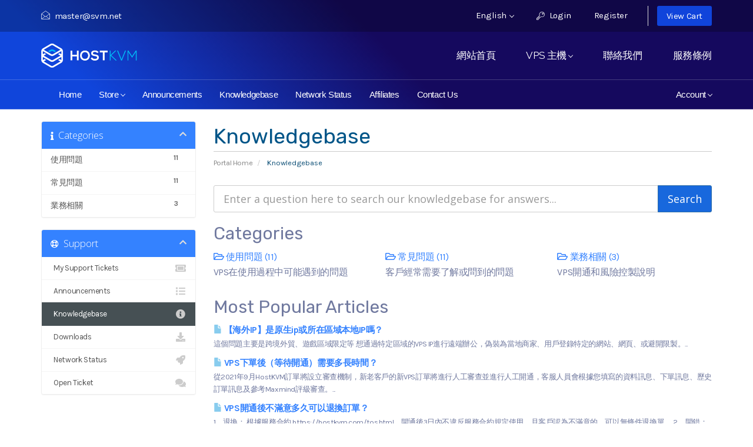

--- FILE ---
content_type: text/html; charset=utf-8
request_url: http://my.hostkvm.com/knowledgebase?language=english
body_size: 7081
content:
<!DOCTYPE html>
<html lang="en">
    <head>
        <link rel="shortcut icon" href="/favicon.ico" />
        <link rel="bookmark"href="/favicon.ico" />
        <meta charset="utf-8" />
        <meta http-equiv="X-UA-Compatible" content="IE=edge">
        <meta name="viewport" content="width=device-width, initial-scale=1">
        <title>Knowledgebase - HostKvm</title>

        <!-- Styling -->
<!-- <link href="//fonts.googleapis.com/css?family=Open+Sans:300,400,600|Raleway:400,700|Karla:400,700,700i%7CRubik:300,400,500,700" rel="stylesheet">-->
<link href="//ggfont.hostkvm.com/css?family=Open+Sans:300,400,600|Raleway:400,700|Karla:400,700,700i%7CRubik:300,400,500,700" rel="stylesheet">
<link href="/templates/Hostinza-hostkvm/css/all.min.css?v=398ca6" rel="stylesheet">
<link rel="stylesheet" href="/templates/Hostinza-hostkvm/css/plugins.css" />
<link rel="stylesheet" href="/templates/Hostinza-hostkvm/css/iconfont.css">
<!--Theme custom css -->
<link rel="stylesheet" href="/templates/Hostinza-hostkvm/css/style.css">

<!--Theme Responsive css-->
<link rel="stylesheet" href="/templates/Hostinza-hostkvm/css/responsive.css" />

<link href="/templates/Hostinza-hostkvm/css/custom.css" rel="stylesheet">

<!-- HTML5 Shim and Respond.js IE8 support of HTML5 elements and media queries -->
<!-- WARNING: Respond.js doesn't work if you view the page via file:// -->
<!--[if lt IE 9]>
  <script src="https://cdnjs.cloudflare.com/ajax/libs/html5shiv/3.7.3/html5shiv.min.js"></script>
  <script src="https://cdnjs.cloudflare.com/ajax/libs/respond.js/1.4.2/respond.min.js"></script>
<![endif]-->

<script type="text/javascript">
    var csrfToken = '150704523cd89c49eeacebd674361795fda0fc82',
        markdownGuide = 'Markdown Guide',
        locale = 'en',
        saved = 'saved',
        saving = 'autosaving',
        whmcsBaseUrl = "";
        requiredText = 'Required',
        recaptchaSiteKey = "";
</script>
<script src="/templates/Hostinza-hostkvm/js/scripts.min.js?v=398ca6"></script>


        

    
<!-- Dynamic Template Compatibility -->
<!-- Please update your theme to include or have a comment on the following to negate dynamic inclusion -->
<link rel="stylesheet" type="text/css" href="/assets/css/fontawesome-all.min.css" />

</head>
    <body data-phone-cc-input="1">

        
                        <div class="header-transparent not-home">

                                <!-- topBar section -->
                <div class="xs-top-bar">	
                    <div class="container">
                        <div class="row">
                            <div class="col-md-6">
                                <ul class="xs-top-bar-info">
                                    <li>
                                        <a href="mailto:master@svm.net"><i class="icon icon-envelope4"></i>master@svm.net</a>
                                    </li>
                                </ul>
                            </div>
                            <div class="col-md-6">
                                <ul class="top-nav top-menu">
                                                                            <li>
                                            <a href="#" class="choose-language" data-toggle="popover" id="languageChooser">
                                                English
                                                <b class="caret"></b>
                                            </a>
                                            <div id="languageChooserContent" class="hidden">
                                                <ul>
                                                                                                            <li>
                                                            <a href="/knowledgebase?language=chinese">中文</a>
                                                        </li>
                                                                                                            <li>
                                                            <a href="/knowledgebase?language=english">English</a>
                                                        </li>
                                                                                                    </ul>
                                            </div>
                                        </li>
                                                                                                                <li>
                                            <a href="/clientarea.php"><i class="icon icon-key2"></i> Login</a>
                                        </li>
                                                                                    <li>
                                                <a href="/register.php">Register</a>
                                            </li>
                                                                                <li class="primary-action">
                                            <a href="/cart.php?a=view" class="btn">
                                                View Cart
                                            </a>
                                        </li>
                                                                                                        </ul>
                            </div>
                        </div><!-- .row END -->
                    </div><!-- .container END -->
                </div>    <!-- End topBar section -->
                <!-- header section -->
                <header class="xs-header">
                    <div class="container">
                         <div class="row">
                            <div class="col-lg-2">
                                <div class="xs-logo-wraper">
                                        <a href="/index.php" class="logo"><img src="/templates/Hostinza-hostkvm/img/hostkvmlogo.png" alt="HostKvm"></a>
                                </div>
                            </div>
                            <div class="col-lg-10">
                                <section id="main-menu">

                                    <nav id="nav" class="navbar navbar-default navbar-main xs-menus" role="navigation">
                                        <!-- Brand and toggle get grouped for better mobile display -->
                                        <div class="navbar-header">
                                            <button type="button" class="navbar-toggle" data-toggle="collapse" data-target="#main-nav">
                                                <span class="sr-only">Toggle navigation</span>
                                                <span class="icon-bar"></span>
                                                <span class="icon-bar"></span>
                                                <span class="icon-bar"></span>
                                            </button>
                                        </div>

                                        <!-- Collect the nav links, forms, and other content for toggling -->
                                        <div class="collapse navbar-collapse nav-menus-wrapper" id="main-nav">
                                            <ul class="nav navbar-nav navbar-right">
                                            <li><a href="//www.hostkvm.com">網站首頁</a></li>
                                            <li menuitemname="Store" class="dropdown" id="Primary_Navbar-Store">
                                                <a class="dropdown-toggle" data-toggle="dropdown" href="#">
                                                VPS 主機
                                                &nbsp;<b class="caret"></b>
                                                </a>
                                                <ul class="dropdown-menu">
                                                    <li menuitemname="Browse Products Services">
                                                        <a href="//www.hostkvm.com/hkgo.html">
                                                            香港 Global Orientation 
                                                        </a>
                                                    </li>
                                                    <li menuitemname="Browse Products Services">
                                                        <a href="//www.hostkvm.com/hkcp.html">
                                                            香港 China Premium
                                                        </a>
                                                    </li>													
                                                    <li menuitemname="Browse Products Services">
                                                        <a href="//www.hostkvm.com/hkco.html">
                                                            香港 China Optimized
                                                        </a>														
                                                    </li>													
                                                    <li menuitemname="Browse Products Services">
                                                        <a href="//www.hostkvm.com/us.html">
                                                            美国 United States
                                                        </a>
                                                    </li>														
                                                    <li menuitemname="Browse Products Services">
                                                        <a href="//www.hostkvm.com/jp.html">
                                                            日本 Japan
                                                        </a>
                                                    </li>
                                                    <li menuitemname="Browse Products Services">
                                                        <a href="//www.hostkvm.com/kr.html">
                                                            韓國 Korea
                                                        </a>
                                                    </li>													
																								
                                                </ul>
                                            </li>
                                            <li><a href="//www.hostkvm.com/contact.html">聯絡我們</a></li>
                                            <li><a href="//www.hostkvm.com/tos.html">服務條例</a></li>
                                          
										 																							
                                            </ul>
                                        </div><!-- /.navbar-collapse -->
                                    </nav>
     
                            </div>
                        </div><!-- .row END -->
                    </div><!-- .container END -->
                </header>    <!-- End header section -->

                <!-- header section -->
                <header class="xs-header whmcs-submenu">
                    <div class="container">
                        <div class="row">
                            <div class="col-lg-12">
                                <section id="main-menu">

                                    <nav id="nav" class="navbar navbar-default navbar-main" role="navigation">
					<div class="container">
                                        <!-- Brand and toggle get grouped for better mobile display -->
                                        <div class="navbar-header">
                                            <button type="button" class="navbar-toggle" data-toggle="collapse" data-target="#primary-nav">
                                                <span class="sr-only">Toggle navigation</span>
                                                <span class="icon-bar"></span>
                                                <span class="icon-bar"></span>
                                                <span class="icon-bar"></span>
                                            </button>
                                        </div>

                                        <!-- Collect the nav links, forms, and other content for toggling -->
                                        <div class="collapse navbar-collapse" id="primary-nav">

                                            <ul class="nav navbar-nav">

                                                    <li menuItemName="Home" class="" id="Primary_Navbar-Home">
        <a href="/index.php">
                        Home
                                </a>
            </li>
    <li menuItemName="Store" class="dropdown" id="Primary_Navbar-Store">
        <a class="dropdown-toggle" data-toggle="dropdown" href="#">
                        Store
                        &nbsp;<b class="caret"></b>        </a>
                    <ul class="dropdown-menu">
                            <li menuItemName="Browse Products Services" id="Primary_Navbar-Store-Browse_Products_Services">
                    <a href="/cart.php">
                                                Browse All
                                            </a>
                </li>
                            <li menuItemName="Shop Divider 1" class="nav-divider" id="Primary_Navbar-Store-Shop_Divider_1">
                    <a href="">
                                                -----
                                            </a>
                </li>
                            <li menuItemName="香港 Global Orientation" id="Primary_Navbar-Store-香港_Global_Orientation">
                    <a href="/cart.php?gid=30">
                                                香港 Global Orientation
                                            </a>
                </li>
                            <li menuItemName="香港 China Optimized" id="Primary_Navbar-Store-香港_China_Optimized">
                    <a href="/cart.php?gid=28">
                                                香港 China Optimized
                                            </a>
                </li>
                            <li menuItemName="香港  China Premium" id="Primary_Navbar-Store-香港__China_Premium">
                    <a href="/cart.php?gid=29">
                                                香港  China Premium
                                            </a>
                </li>
                            <li menuItemName="日本" id="Primary_Navbar-Store-日本">
                    <a href="/cart.php?gid=12">
                                                日本
                                            </a>
                </li>
                            <li menuItemName="美國" id="Primary_Navbar-Store-美國">
                    <a href="/cart.php?gid=17">
                                                美國
                                            </a>
                </li>
                            <li menuItemName="韓國" id="Primary_Navbar-Store-韓國">
                    <a href="/cart.php?gid=18">
                                                韓國
                                            </a>
                </li>
                            <li menuItemName="香港實體伺服器【A區】" id="Primary_Navbar-Store-香港實體伺服器【A區】">
                    <a href="/cart.php?gid=24">
                                                香港實體伺服器【A區】
                                            </a>
                </li>
                            <li menuItemName="香港實體伺服器【B區】" id="Primary_Navbar-Store-香港實體伺服器【B區】">
                    <a href="/cart.php?gid=25">
                                                香港實體伺服器【B區】
                                            </a>
                </li>
                        </ul>
            </li>
    <li menuItemName="Announcements" class="" id="Primary_Navbar-Announcements">
        <a href="/announcements">
                        Announcements
                                </a>
            </li>
    <li menuItemName="Knowledgebase" class="" id="Primary_Navbar-Knowledgebase">
        <a href="/knowledgebase">
                        Knowledgebase
                                </a>
            </li>
    <li menuItemName="Network Status" class="" id="Primary_Navbar-Network_Status">
        <a href="/serverstatus.php">
                        Network Status
                                </a>
            </li>
    <li menuItemName="Affiliates" class="" id="Primary_Navbar-Affiliates">
        <a href="/affiliates.php">
                        Affiliates
                                </a>
            </li>
    <li menuItemName="Contact Us" class="" id="Primary_Navbar-Contact_Us">
        <a href="/contact.php">
                        Contact Us
                                </a>
            </li>

                                            </ul>

                                            <ul class="nav navbar-nav navbar-right">

                                                    <li menuItemName="Account" class="dropdown" id="Secondary_Navbar-Account">
        <a class="dropdown-toggle" data-toggle="dropdown" href="#">
                        Account
                        &nbsp;<b class="caret"></b>        </a>
                    <ul class="dropdown-menu">
                            <li menuItemName="Login" id="Secondary_Navbar-Account-Login">
                    <a href="/clientarea.php">
                                                Login
                                            </a>
                </li>
                            <li menuItemName="Register" id="Secondary_Navbar-Account-Register">
                    <a href="/register.php">
                                                Register
                                            </a>
                </li>
                            <li menuItemName="Divider" class="nav-divider" id="Secondary_Navbar-Account-Divider">
                    <a href="">
                                                -----
                                            </a>
                </li>
                            <li menuItemName="Forgot Password?" id="Secondary_Navbar-Account-Forgot_Password?">
                    <a href="/password/reset/begin">
                                                Forgot Password?
                                            </a>
                </li>
                        </ul>
            </li>

                                            </ul>

                                        </div><!-- /.navbar-collapse -->
      				      </div>
                                    </nav>

                                </section>
                            </div>

                        </div><!-- .row END -->
                    </div><!-- .container END -->
                </header>    <!-- End header section -->
            </div>



            
                                            <section id="main-body">
                                        <div class="container">
                        <div class="row">

                                                                                                <div class="col-md-9 pull-md-right">
                                        <div class="header-lined">
    <h1>Knowledgebase</h1>
    <ol class="breadcrumb">
            <li>
            <a href="https://my.hostkvm.com">            Portal Home
            </a>        </li>
            <li class="active">
                        Knowledgebase
                    </li>
    </ol>
</div>
                                    </div>
                                                                <div class="col-md-3 pull-md-left sidebar">
                                        <div menuItemName="Support Knowledgebase Categories" class="panel panel-sidebar panel-sidebar hidden-sm hidden-xs">
        <div class="panel-heading">
            <h3 class="panel-title">
                <i class="fas fa-info"></i>&nbsp;                Categories
                                <i class="fas fa-chevron-up panel-minimise pull-right"></i>
            </h3>
        </div>
                            <div class="list-group">
                                                            <a menuItemName="Support Knowledgebase Category 7" href="/knowledgebase/7/使用問題" class="list-group-item" id="Primary_Sidebar-Support_Knowledgebase_Categories-Support_Knowledgebase_Category_7">
                            <span class="badge">11</span>                                                        <div class="truncate">使用問題</div>
                        </a>
                                                                                <a menuItemName="Support Knowledgebase Category 5" href="/knowledgebase/5/常見問題" class="list-group-item" id="Primary_Sidebar-Support_Knowledgebase_Categories-Support_Knowledgebase_Category_5">
                            <span class="badge">11</span>                                                        <div class="truncate">常見問題</div>
                        </a>
                                                                                <a menuItemName="Support Knowledgebase Category 6" href="/knowledgebase/6/業務相關" class="list-group-item" id="Primary_Sidebar-Support_Knowledgebase_Categories-Support_Knowledgebase_Category_6">
                            <span class="badge">3</span>                                                        <div class="truncate">業務相關</div>
                        </a>
                                                </div>
                    </div>
                    <div class="panel hidden-lg hidden-md panel-default">
            <div class="panel-heading">
                <h3 class="panel-title">
                    <i class="fas fa-info"></i>&nbsp;                    Categories
                                    </h3>
            </div>
            <div class="panel-body">
                <form role="form">
                    <select class="form-control" onchange="selectChangeNavigate(this)">
                                                    <option menuItemName="Support Knowledgebase Category 7" value="/knowledgebase/7/使用問題" class="list-group-item" >
                                <div class="truncate">使用問題</div>
                                (11)                            </option>
                                                    <option menuItemName="Support Knowledgebase Category 5" value="/knowledgebase/5/常見問題" class="list-group-item" >
                                <div class="truncate">常見問題</div>
                                (11)                            </option>
                                                    <option menuItemName="Support Knowledgebase Category 6" value="/knowledgebase/6/業務相關" class="list-group-item" >
                                <div class="truncate">業務相關</div>
                                (3)                            </option>
                                            </select>
                </form>
            </div>
                    </div>
                                    </div>
                                                        <!-- Container for main page display content -->
                            <div class="col-md-9 pull-md-right main-content">
                                

<form role="form" method="post" action="/knowledgebase/search">
<input type="hidden" name="token" value="150704523cd89c49eeacebd674361795fda0fc82" />
    <div class="input-group input-group-lg kb-search">
        <input type="text" id="inputKnowledgebaseSearch" name="search" class="form-control" placeholder="Enter a question here to search our knowledgebase for answers..." />
        <span class="input-group-btn">
            <input type="submit" id="btnKnowledgebaseSearch" class="btn btn-primary btn-input-padded-responsive" value="Search" />
        </span>
    </div>
</form>

<h2>Categories</h2>

    <div class="row kbcategories">
                    <div class="col-sm-4">
                <a href="/knowledgebase/7/使用問題">
                    <i class="far fa-folder-open"></i>
                    使用問題 (11)
                </a>
                                <p>VPS在使用過程中可能遇到的問題</p>
            </div>
                                <div class="col-sm-4">
                <a href="/knowledgebase/5/常見問題">
                    <i class="far fa-folder-open"></i>
                    常見問題 (11)
                </a>
                                <p>客戶經常需要了解或問到的問題</p>
            </div>
                                <div class="col-sm-4">
                <a href="/knowledgebase/6/業務相關">
                    <i class="far fa-folder-open"></i>
                    業務相關 (3)
                </a>
                                <p>VPS開通和風險控製說明</p>
            </div>
                            </div><div class="row">
                        </div>


    <h2>Most Popular Articles</h2>

    <div class="kbarticles">
                    <a href="/knowledgebase/47/海外IP是原生ip或所在區域本地IP嗎.html">
                <span class="glyphicon glyphicon-file"></span>&nbsp;【海外IP】是原生ip或所在區域本地IP嗎？
            </a>
                        <p>這個問題主要是跨境外貿、遊戲區域限定等 想通過特定區域的VPS IP進行遠端辦公，偽裝為當地商家、用戶登錄特定的網站、網頁、或避開限製。...</p>
                    <a href="/knowledgebase/59/VPS下單後等待開通需要多長時間.html">
                <span class="glyphicon glyphicon-file"></span>&nbsp;VPS下單後（等待開通）需要多長時間？
            </a>
                        <p>從2021年9月HostKVM訂單將設立審查機制，新老客戶的新VPS訂單將進行人工審查並進行人工開通，客服人員會根據您填寫的資料訊息、下單訊息、歷史訂單訊息及參考Maxmind評級審查。...</p>
                    <a href="/knowledgebase/49/VPS開通後不滿意多久可以退換訂單.html">
                <span class="glyphicon glyphicon-file"></span>&nbsp;VPS開通後不滿意多久可以退換訂單？
            </a>
                        <p>1、退換：
根據服務合約 https://hostkvm.com/tos.html，開通後3日內不違反服務合約規定使用，且客戶認為不滿意的，可以無條件退換單。
2、開錯：...</p>
                    <a href="/knowledgebase/41/我可以通過linux-dd指令安裝作業系統嗎.html">
                <span class="glyphicon glyphicon-file"></span>&nbsp;我可以通過linux dd指令安裝作業系統嗎？
            </a>
                        <p>不支援。目前僅系統下單列表內的作業系統。通過其它通道安裝的系統可能導致無法開機，同時HostKVM不會協助您修復或維持運行。</p>
                    <a href="/knowledgebase/37/VPS寬帶是否為獨享.html">
                <span class="glyphicon glyphicon-file"></span>&nbsp;VPS寬帶是否為獨享？
            </a>
                        <p>受限於運營成本和業務自身價格定位，HostKVM全線業務頻寬均為共享，並非單一客戶獨享。不同地區的連線頻寬會有影響，保守一些保證VPS業務可實際使用在標稱共享寬帶20%-80%之間。為防止客戶濫...</p>
            </div>




</div><!-- /.main-content -->
    <div class="col-md-3 pull-md-left sidebar  sidebar-secondary">
            <div menuItemName="Support" class="panel panel-sidebar panel-sidebar">
        <div class="panel-heading">
            <h3 class="panel-title">
                <i class="far fa-life-ring"></i>&nbsp;                Support
                                <i class="fas fa-chevron-up panel-minimise pull-right"></i>
            </h3>
        </div>
                            <div class="list-group">
                                                            <a menuItemName="Support Tickets" href="/supporttickets.php" class="list-group-item" id="Secondary_Sidebar-Support-Support_Tickets">
                                                        <i class="fas fa-ticket-alt fa-fw"></i>&nbsp;                            My Support Tickets
                        </a>
                                                                                <a menuItemName="Announcements" href="/announcements" class="list-group-item" id="Secondary_Sidebar-Support-Announcements">
                                                        <i class="fas fa-list fa-fw"></i>&nbsp;                            Announcements
                        </a>
                                                                                <a menuItemName="Knowledgebase" href="/knowledgebase" class="list-group-item active" id="Secondary_Sidebar-Support-Knowledgebase">
                                                        <i class="fas fa-info-circle fa-fw"></i>&nbsp;                            Knowledgebase
                        </a>
                                                                                <a menuItemName="Downloads" href="/download" class="list-group-item" id="Secondary_Sidebar-Support-Downloads">
                                                        <i class="fas fa-download fa-fw"></i>&nbsp;                            Downloads
                        </a>
                                                                                <a menuItemName="Network Status" href="/serverstatus.php" class="list-group-item" id="Secondary_Sidebar-Support-Network_Status">
                                                        <i class="fas fa-rocket fa-fw"></i>&nbsp;                            Network Status
                        </a>
                                                                                <a menuItemName="Open Ticket" href="/submitticket.php" class="list-group-item" id="Secondary_Sidebar-Support-Open_Ticket">
                                                        <i class="fas fa-comments fa-fw"></i>&nbsp;                            Open Ticket
                        </a>
                                                </div>
                    </div>
        </div>
<div class="clearfix"></div>
</div>
</div>
</section>


<!-- footer section start -->
<footer class="xs-footer-section">
    <div class="footer-group">
        <div class="footer-main" style="background-image: url(/templates/Hostinza-hostkvm/img/xs-footer-bg.png);">
            <div class="container">
                <div class="row">
                    <div class="col-lg-3 col-md-6">
                        <div class="footer-widget wow fadeInUp">
                             <h3 class="widget-title">招牌業務</h3>
                            <ul class="xs-list">
                                <li><a href="//www.hostkvm.com/hkgo.html">香港(HKGO)							
                                </a></li>
                                <li><a href="//www.hostkvm.com/hkco.html">香港(HKCO)
								</a></li>			
                                <li><a href="//www.hostkvm.com/jp.html">日本(JP)																
                                </a></li>
                                <li><a href="//www.hostkvm.com/us.html">美國(US)						
                                </a></li>
								<li><a href="//www.hostkvm.com/kr.html">韓國(KR)						
                                </a></li>
                            </ul><!-- .xs-list END -->
                        </div><!-- .footer-widget END -->
                    </div>
                    <div class="col-lg-3 col-md-6">
                        <div class="footer-widget wow fadeInUp" data-wow-duration="1s">
                            <h3 class="widget-title">業務相關						
                            </h3>
                            <ul class="xs-list">
                                <li><a href="//my.hostkvm.com/announcements.php">最新動態				
                                </a></li>
                                <li><a href="//my.hostkvm.com/downloads.php">常用程式	
                                </a></li>
                                <li><a href="//my.hostkvm.com/knowledgebase.php">幫助中心	
                                </a></li>
                                <li><a href="//my.hostkvm.com/supporttickets.php">服務工單	
                                </a></li>
                                <li><a href="//www.hostkvm.com/tos.html">服務條例	
                                </a></li>								
                            </ul><!-- .xs-list END -->
                        </div><!-- .footer-widget END -->
                    </div>
                    <div class="col-lg-3 col-md-6">
                        <div class="footer-widget wow fadeInUp" data-wow-duration="1.3s">
                            <h3 class="widget-title">客戶中心</h3>
                            <ul class="xs-list">
                                <li><a href="//my.hostkvm.com/clientarea.php">名號登入
                                </a></li>
                                <li><a href="//my.hostkvm.com/register.php">註冊名號	
                                </a></li>
                                <li><a href="//my.hostkvm.com/clientarea.php?action=invoices">財務處理
                                </a></li>
                                <li><a href="//my.hostkvm.com/affiliates.php">AFF推廣
                                </a></li>
                                <li><a href="//my.hostkvm.com/clientarea.php?action=emails">郵件存檔
                                </a></li>
                            </ul><!-- .xs-list END -->
                        </div><!-- .footer-widget END -->
                    </div>
                    <div class="col-lg-3 col-md-6">
                        <div class="footer-widget wow fadeInUp" data-wow-duration="1.5s">
                            <h3 class="widget-title">聯絡我們</h3>
                            <ul class="contact-info-widget">
                                <li class="media">
                                    <img src="/templates/Hostinza-hostkvm/img/whatsapp.png" class="d-flex" alt="contact icon">
										<span class="media-body"><a href="https://wa.me/85253005175">⑧⑤② ⑤③⓪⓪ ⑤①⑦⑤</a></span>
                                </li><!-- .media END -->
                                <li class="media">
                                    <img src="/templates/Hostinza-hostkvm/img/telegram.png" class="d-flex" alt="contact icon">
                                   <span class="media-body">
										<a href="https://t.me/hostkvmcom">Channel</a>&nbsp; |&nbsp; <a href="https://t.me/hostkvm2013">Group</a></span>
                                </li><!-- .media END -->
                                <li class="media">
                                    <img src="/templates/Hostinza-hostkvm/img/xs-email-icon.png" class="d-flex" alt="contact icon">
                                    <span class="media-body"><a href="mailto:master@svm.net">master@svm.net</a></span>
                                </li><!-- .media END -->
                            </ul><!-- .contact-info-widget -->
                        </div><!-- .footer-widget END -->
                    </div>
                </div><!-- .row END -->
            </div><!-- .container END -->
        </div><!-- .footer-main END -->
        <div class="container">
            <div class="footer-bottom">
                <div class="row">
                    <div class="col-md-12">
                        <div class="footer-bottom-info wow fadeInUp animated" style="visibility: visible; animation-name: fadeInUp;">
                            <p>HostKVM系「無管理」型服務商，購買和使用過程中請遵守 <a href="//www.hostkvm.com/tos.html">TOS</a> 的相關約定。							
                            </p>
                        </div>
                    </div>
                </div><!-- .row END -->
            </div><!-- .footer-bottom end -->
        </div>
    </div><!-- .footer-group END -->
    <div class="footer-copyright">
        <div class="container">
            <div class="row">
                <div class="col-md-4">
                    <div class="copyright-text wow fadeInUp">
                        <p>Copyright &copy; 2013-2026 HostKvm. All Rights Reserved. </p>
                    </div><!-- .copyright-text END -->
                </div>
            </div><!-- .row END -->
        </div><!-- .container END -->
    </div><!-- .footer-copyright END -->
</footer>
<!-- footer section end -->

<div class="modal system-modal fade" id="modalAjax" tabindex="-1" role="dialog" aria-hidden="true">
    <div class="modal-dialog">
        <div class="modal-content panel panel-primary">
            <div class="modal-header panel-heading">
                <button type="button" class="close" data-dismiss="modal">
                    <span aria-hidden="true">&times;</span>
                    <span class="sr-only">Close</span>
                </button>
                <h4 class="modal-title">Title</h4>
            </div>
            <div class="modal-body panel-body">
                Loading...
            </div>
            <div class="modal-footer panel-footer">
                <div class="pull-left loader">
                    <i class="fab fa-circle-o-notch fa-spin"></i> Loading...
                </div>
                <button type="button" class="btn btn-default" data-dismiss="modal">
                    Close
                </button>
                <button type="button" class="btn btn-primary modal-submit">
                    Submit
                </button>
            </div>
        </div>
    </div>
</div>
<div style="display:none"><!-- Matomo -->
	<script type="text/javascript">
	  var _paq = window._paq = window._paq || [];
	  /* tracker methods like "setCustomDimension" should be called before "trackPageView" */
	  _paq.push(['trackPageView']);
	  _paq.push(['enableLinkTracking']);
	  (function() {
		var u="https://count.globalanalysis.cc/";
		_paq.push(['setTrackerUrl', u+'matomo.php']);
		_paq.push(['setSiteId', '5']);
		var d=document, g=d.createElement('script'), s=d.getElementsByTagName('script')[0];
		g.type='text/javascript'; g.async=true; g.src=u+'matomo.js'; s.parentNode.insertBefore(g,s);
	  })();
	</script>
	<!-- End Matomo Code -->
	<!-- livezilla.net PLACE SOMEWHERE IN BODY -->
	<script type="text/javascript" id="c10dd32be9aca68bcd3b9f3986589b42" src="https://livechat.globalanalysis.cc/script.php?id=c10dd32be9aca68bcd3b9f3986589b42"></script>
	<!-- livezilla.net PLACE SOMEWHERE IN BODY -->
</div>



</body>
</html>


--- FILE ---
content_type: text/css
request_url: http://my.hostkvm.com/templates/Hostinza-hostkvm/css/style.css
body_size: 17682
content:

/* Table of contents */
/*
1. predefine
2. nav
3. banner
4. modal
5. modal search
6. modal flag
7. offset sidebar
8. offset cart
9. offset info bar
10. domain search
11. why choose us
12. pricing
13. service
14. call to action
15. feature
16. clients
17. hosting information
18. testimonial
19. blog
20. footer
21. pricing feature
22. included feature
23. inner banner
24. contact info
25. form filed
26. intro video
27. office
28. team
29. included feature list
30. domain price
31. blog list
32. side bar
33. post single
34. comments area
35. cart
36. cart check out

========================== element list start ========================
37. Element
38. Buttons
39. Social list
40. Select
41. Section title
42. nav tab
43. unorder list
44. breadCumb
45. accordion
46. map
47. custom control
48. pagination
49. prelaoder
50. inheritance

*/
/* var list */
/* mixing */
/* function */
/*--------------------------------------------------============================================================
										1. predefine
=================================================--------------------------------------------------------------*/
/*
Author: XpeedStudio
Author URI: http://themeforest.net/user/XpeedStudio/portfolio
*/
/* ==========================================================================
   Author's custom styles
========================================================================== */
:root {
  font-size: 17px; }

body {
  font-family: "Karla", sans-serif;
  font-weight: 400;
  line-height: 1.647;
  color: #70799f;
  background-color: #FFFFFF;
  -webkit-font-smoothing: antialiased;
  -moz-osx-font-smoothing: grayscale;
  overflow-x: hidden; }

iframe {
  border: none; }

a,
b,
div,
ul,
li {
  -webkit-tap-highlight-color: transparent;
  -webkit-tap-highlight-color: transparent;
  -moz-outline-: none; }

a:focus,
a:active,
input,
input:hover,
input:focus,
input:active,
textarea,
textarea:hover,
textarea:focus,
textarea:active {
  -moz-outline: none;
  outline: none; }

img:not([draggable]),
embed,
object,
video {
  max-width: 100%;
  height: auto; }

a {
  text-decoration: none;
  outline: 0; }

a:active,
a:focus,
a:hover,
a:visited {
  text-decoration: none;
  outline: 0; }

img {
  border: none;
  max-width: 100%; }

ul, li {
  margin: 0;
  padding: 0;
  list-style: none; }

.clear-both:before,
.clear-both:after {
  display: table;
  content: "";
  clear: both; }

/*--------------------------------------------------============================================================
										2. nav
=================================================--------------------------------------------------------------*/
/* top bar */
.header-transparent {
  position: absolute;
  top: 0;
  left: 0;
  width: 100%;
  z-index: 100; }
  .header-transparent .xs-top-bar {
    background-color: rgba(0, 0, 0, 0.25); }
  .header-transparent .xs-menus .nav-menu > li > a {
    color: #FFFFFF; }
  .header-transparent .xs-header {
    border-bottom: 1px solid rgba(255, 255, 255, 0.2); }
  .header-transparent .xs-menu-tools > li > a {
    color: #FFFFFF; }
  .header-transparent .xs-menus .nav-menu > li > a::before {
    background-color: #fefefe; }

.xs-top-bar {
  background-color: black;
  padding: 15px 0;
  line-height: normal; }
  .xs-top-bar.topbar-v2 {
    background-color: rgba(0, 0, 0, 0.102); }

.xs-top-bar-info li {
  display: inline-block;
  font-size: 0.88235rem;
  margin-right: 58px; }
  .xs-top-bar-info li:last-child {
    margin-right: 0px; }
  .xs-top-bar-info li p, .xs-top-bar-info li a {
    color: #FFFFFF; }
  .xs-top-bar-info li p {
    margin-bottom: 0px; }
  .xs-top-bar-info li i {
    padding-right: 8px; }

.top-menu {
  text-align: right; }
  .top-menu li {
    display: inline-block;
    margin-right: 30px; }
    .top-menu li:last-child {
      margin-right: 0px; }
    .top-menu li a {
      color: #FFFFFF;
      font-size: 0.88235rem; }
      .top-menu li a i {
        font-size: 0.82353rem;
        position: relative;
        top: 2px;
        padding-right: 5px; }

.xs-menus .navbar-nav > li {
  margin-right: 52px; }
  .xs-menus .navbar-nav > li:last-child {
    margin-right: 0px; }
  .xs-menus .navbar-nav > li > a {
    font-size: 1rem;
    padding: 30px 0px;
    position: relative; }
    .xs-menus .navbar-nav > li > a::before {
      position: absolute;
      content: "";
      bottom: -1px;
      left: 0;
      width: 100%;
      height: 3px;
      background-color: #1e1e1e;
      -webkit-transition: all 0.4s ease;
      -o-transition: all 0.4s ease;
      transition: all 0.4s ease;
      -webkit-transform: scale(0, 0);
      -ms-transform: scale(0, 0);
      transform: scale(0, 0);
      -webkit-transform-origin: center;
      -ms-transform-origin: center;
      transform-origin: center; }
    .xs-menus .navbar-nav > li > a .submenu-indicator-chevron {
      border-color: transparent #FFFFFF #FFFFFF transparent; }

.xs-menus .navbar-nav .xs-icon-menu .single-menu-item a {
  display: block;
  color: #141414;
  font-size: 1rem; }
  .xs-menus .nav-menu .xs-icon-menu .single-menu-item a:hover {
    color: #1868dd; }
  .xs-menus .nav-menu .xs-icon-menu .single-menu-item a i {
    font-size: 1rem;
    position: relative;
    top: 3px;
    padding-right: 18px; }

.xs-menus .nav-menu .xs-icon-menu .single-menu-item:not(:last-child) a {
  padding-bottom: 20px;
  border-bottom: 1px solid #f7f7f7; }

.xs-menus .nav-menu .xs-icon-menu .single-menu-item:not(:first-child) a {
  padding-top: 20px; }

.xs-menus .nav-menu .xs-service-menu a {
  -webkit-transition: all 0.4s ease;
  -o-transition: all 0.4s ease;
  transition: all 0.4s ease;
  -webkit-transform: scale(1);
  -ms-transform: scale(1);
  transform: scale(1);
  display: block;
  padding: 15px; }
  .xs-menus .nav-menu .xs-service-menu a:hover {
    -webkit-transform: scale(1.05);
    -ms-transform: scale(1.05);
    transform: scale(1.05);
    border-color: rgba(3, 27, 78, 0.1);
    -webkit-box-shadow: 0 2px 4px rgba(3, 27, 78, 0.06);
    box-shadow: 0 2px 4px rgba(3, 27, 78, 0.06); }
    .xs-menus .nav-menu .xs-service-menu a:hover .media h4 {
      color: #1868dd; }
  .xs-menus .nav-menu .xs-service-menu a .media img {
    margin-right: 30px; }
  .xs-menus .nav-menu .xs-service-menu a .media h4 {
    color: #000000;
    font-size: 1rem;
    margin-bottom: 6px;
    -webkit-transition: all 0.4s ease;
    -o-transition: all 0.4s ease;
    transition: all 0.4s ease; }
  .xs-menus .nav-menu .xs-service-menu a .media p {
    color: #707070;
    font-size: 0.82353rem;
    margin-bottom: 0px; }

.xs-menus .nav-menu .xs-service-menu [class*=col-]:first-child::before {
  position: absolute;
  content: "";
  top: 50%;
  right: 0;
  -webkit-transform: translateY(-50%);
  -ms-transform: translateY(-50%);
  transform: translateY(-50%);
  width: 1px;
  height: 280px;
  background-color: #f7f7f7; }

.xs-menus .nav-menu .home-menu-panel a img {
  -webkit-box-shadow: 0px 5px 15px 0px rgba(23, 104, 221, 0.1);
  box-shadow: 0px 5px 15px 0px rgba(23, 104, 221, 0.1);
  margin-bottom: 10px; }

.xs-menus .nav-menu .home-menu-panel a h4 {
  font-size: 1rem;
  margin-bottom: 0px; }

.xs-menus .nav-menu .home-menu-panel > .row:not(:last-child) {
  margin-bottom: 20px; }

.xs-menus .nav-submenu {
  -webkit-box-shadow: 0px 10px 30px 0px rgba(23, 104, 221, 0.2);
  box-shadow: 0px 10px 30px 0px rgba(23, 104, 221, 0.2); }
  .xs-menus .nav-submenu::before {
    position: absolute;
    content: "";
    left: 50%;
    top: 0;
    -webkit-transform: translateX(-50%) rotate(45deg);
    -ms-transform: translateX(-50%) rotate(45deg);
    transform: translateX(-50%) rotate(45deg);
    width: 30px;
    height: 30px; }

.xs-menus .megamenu-panel.xs-icon-menu {
  padding: 50px; }

.xs-menus .megamenu-panel.xs-service-menu {
  padding: 35px; }

.xs-menus .nav-menu > li > a:hover::before,
.xs-menus .nav-menu > li:hover > a::before {
  -webkit-transform: scale(1, 1);
  -ms-transform: scale(1, 1);
  transform: scale(1, 1); }

.header-style-2 .xs-menus .nav-menu > li > a::before {
  top: 0px;
  bottom: inherit; }

.xs-header {
  border-bottom: 1px solid rgba(30, 30, 30, 0.2); }
  .xs-header .xs-logo {
    display: block;
    padding: 20px 0; }
  .xs-header.header-boxed {
    border-bottom: 0px; }
    .xs-header.header-boxed > .container {
      position: relative; }
      .xs-header.header-boxed > .container::before {
        position: absolute;
        content: "";
        top: 0;
        left: -32px;
        height: 100%;
        width: calc(100% + 64px);
        -webkit-box-shadow: -4px 6.928px 25px 0px rgba(0, 0, 0, 0.1);
        box-shadow: -4px 6.928px 25px 0px rgba(0, 0, 0, 0.1);
        border-radius: 0 0 5px 5px;
        background-color: #FFFFFF; }
    .xs-header.header-boxed .xs-menu-tools > li > a {
      color: #141414; }
    .xs-header.header-boxed .xs-logo {
      padding: 30px 0; }
    .xs-header.header-boxed .xs-menu-tools {
      padding: 36px 0; }
    .xs-header.header-boxed .xs-menus .nav-menu > li > a {
      color: #141414;
      padding: 40px 0px; }
      .xs-header.header-boxed .xs-menus .nav-menu > li > a .submenu-indicator-chevron {
        border-color: transparent #777777 #777777 transparent; }
  .xs-header.header-v3 {
    background-color: rgba(0, 0, 0, 0.2);
    -webkit-box-shadow: -4px 6.928px 25px 0px rgba(0, 0, 0, 0.1);
    box-shadow: -4px 6.928px 25px 0px rgba(0, 0, 0, 0.1);
    border-bottom: 0px; }
    .xs-header.header-v3 .xs-logo {
      padding: 30px 0; }
    .xs-header.header-v3 .xs-menu-tools {
      padding: 36px 0; }
    .xs-header.header-v3 .xs-menus .nav-menu > li > a {
      padding: 40px 0px; }

.xs_nav-landscape .nav-brand {
  display: none; }

.xs-menu-tools {
  text-align: right;
  padding: 26px 0; }
  .xs-menu-tools > li {
    display: inline-block;
    margin-right: 25px; }
    .xs-menu-tools > li:last-child {
      margin-right: 0px; }
    .xs-menu-tools > li > a {
      color: #1e1e1e;
      display: block;
      position: relative; }
      .xs-menu-tools > li > a .item-count {
        position: absolute;
        top: 0;
        right: -5px;
        display: block;
        width: 10px;
        height: 10px;
        line-height: 10px;
        background-color: #FFFFFF;
        color: #4169ff;
        font-size: 0.47059rem;
        border-radius: 100%;
        text-align: center; }

.home-menu-panel a {
  display: block;
  text-align: center; }
  .home-menu-panel a img {
    margin-bottom: 20px; }
  .home-menu-panel a h4 {
    font-size: 1rem;
    margin-bottom: 0px; }

.xs-menus.xs_nav-landscape .nav-menu {
  padding-right: 30px; }

.xs-menus.xs_nav-portrait .nav-submenu {
  -webkit-box-shadow: none;
  box-shadow: none; }

.xs-menus.xs_nav-portrait .nav-menu .xs-icon-menu .single-menu-item:not(:first-child) a {
  padding-bottom: 20px;
  border-bottom: 1px solid #f7f7f7; }

.xs-menus.xs_nav-portrait .nav-menu .xs-icon-menu .single-menu-item:not(:last-child) a {
  padding-top: 20px; }

.xs-menus.xs_nav-portrait .megamenu-panel.xs-icon-menu {
  padding: 30px; }

.xs-menus.xs_nav-portrait .home-menu-panel a {
  margin-bottom: 25px; }

.xs-menus.xs_nav-portrait .nav-menu .home-menu-panel > .row:not(:last-child) {
  margin-bottom: 0px; }

/*--------------------------------------------------============================================================
										3. banner
=================================================--------------------------------------------------------------*/
/* banner */
.xs-banner {
  background: #1045db;
  background: -webkit-linear-gradient(135deg, #1045db 0%, #15095e 60%, #15095e 99%);
  background: -o-linear-gradient(135deg, #1045db 0%, #15095e 60%, #15095e 99%);
  background: linear-gradient(-45deg, #1045db 0%, #15095e 60%, #15095e 99%);
  min-height: 900px;
  display: -webkit-box;
  display: -ms-flexbox;
  display: flex;
  -webkit-box-align: center;
  -ms-flex-align: center;
  align-items: center;
  position: relative;
  overflow: hidden;
  z-index: 1; }
  .xs-banner .xs-banner-image {
    margin-left: -95px;
    margin-right: -126px;
    position: relative; }
  .xs-banner.banner-v2 {
    background: -webkit-linear-gradient(45deg, #0a9ffe 0%, #0a9ffe 35%, #1124d9 70%, #1124d9 100%);
    background: -o-linear-gradient(45deg, #0a9ffe 0%, #0a9ffe 35%, #1124d9 70%, #1124d9 100%);
    background: linear-gradient(45deg, #0a9ffe 0%, #0a9ffe 35%, #1124d9 70%, #1124d9 100%); }
  .xs-banner.banner-v3 {
    min-height: 800px; }
  .xs-banner.banner-404 .xs-banner-image {
    margin-left: 0px;
    margin-right: 0px; }
  .xs-banner .icon-bg {
    position: absolute;
    left: 0;
    top: 30%;
    width: 100%;
    height: 532px;
    background-repeat: no-repeat;
    background-position: center center;
    background-size: contain;
    z-index: -1; }
  .xs-banner.banner-v4 {
    background: #1633ff;
    background: -webkit-linear-gradient(bottom, #1633ff 0%, #0069ff 100%);
    background: -webkit-gradient(linear, left bottom, left top, from(#1633ff), to(#0069ff));
    background: -o-linear-gradient(bottom, #1633ff 0%, #0069ff 100%);
    background: linear-gradient(to top, #1633ff 0%, #0069ff 100%); }
    .xs-banner.banner-v4::after, .xs-banner.banner-v4::before {
      position: absolute;
      content: "";
      bottom: 0;
      left: 0;
      background-repeat: no-repeat;
      background-position: center bottom;
      width: 100%;
      background-size: cover;
      pointer-events: none;
      z-index: 1; }
    .xs-banner.banner-v4::before {
      background-image: url(../images/welcome/horizontal-shape-2.png);
      height: 100%; }
    .xs-banner.banner-v4::after {
      height: 87px;
      background-image: url(../images/welcome/main-shape-curve.png);
      background-size: 100% 100%; }
    .xs-banner.banner-v4 .banner-title {
      font-size: 3.26588rem;
      font-weight: 500;
      margin-bottom: 30px; }
    .xs-banner.banner-v4 p {
      font-size: 0.94059rem; }
  .xs-banner.banner-v5 .xs-banner-content {
    text-align: center; }
    .xs-banner.banner-v5 .xs-banner-content .banner-title {
      font-size: 2.82647rem;
      margin-bottom: 50px; }
  .xs-banner .wave_animation_wraper {
    position: absolute;
    bottom: 0;
    left: -70px;
    width: calc(100% + 200px);
    z-index: -1; }
    .xs-banner .wave_animation_wraper img {
      width: 100%;
      position: relative; }
    .xs-banner .wave_animation_wraper .one {
      bottom: -70px; }
    .xs-banner .wave_animation_wraper .two {
      width: 774px;
      right: -240px;
      margin-left: auto;
      margin-top: -400px; }
    .xs-banner .wave_animation_wraper .three {
      right: -50px;
      width: 767px;
      margin-left: auto;
      margin-top: -300px; }

.banner-title,
.banner-sub-title,
.xs-banner-content {
  color: #FFFFFF; }

.xs-banner-content p {
  margin-bottom: 40px; }

.banner-sub-title {
  font-size: 1.41176rem;
  font-weight: 400; }

.banner-title {
  font-size: 3.76471rem;
  font-weight: 700;
  margin-bottom: 15px; }

.banner-ico {
  position: absolute;
  left: 0;
  -webkit-backface-visibility: hidden;
  backface-visibility: hidden;
  -webkit-animation: bounce 1s ease-in-out 0s infinite alternate;
  animation: bounce 1s ease-in-out 0s infinite alternate; }
  .banner-ico.banner-ico-1 {
    left: 24.5%;
    top: 6%; }
  .banner-ico.banner-ico-2 {
    left: inherit;
    right: 39.5%;
    top: 0px;
    -webkit-animation-delay: .3s;
    animation-delay: .3s; }
  .banner-ico.banner-ico-3 {
    top: 44%;
    left: 33%;
    -webkit-animation-delay: .5s;
    animation-delay: .5s; }
  .banner-ico.banner-ico-4 {
    left: inherit;
    right: 31.5%;
    top: 43%;
    -webkit-animation-delay: .7s;
    animation-delay: .7s; }

@-webkit-keyframes bounce {
  from {
    -webkit-transform: translateY(0px);
    transform: translateY(0px); }
  to {
    -webkit-transform: translateY(-30px);
    transform: translateY(-30px); } }

@keyframes bounce {
  from {
    -webkit-transform: translateY(0px);
    transform: translateY(0px); }
  to {
    -webkit-transform: translateY(-30px);
    transform: translateY(-30px); } }

.home5-banner-image {
  text-align: right; }

/*--------------------------------------------------============================================================
										4. modal
=================================================--------------------------------------------------------------*/
/* magnific pop up modal */
.mfp-bg.xs-promo-popup {
  background-color: rgba(0, 0, 0, 0.87);
  padding-bottom: 100%;
  border-radius: 100%;
  overflow: hidden;
  -webkit-animation: menu-animation .8s ease-out forwards;
  animation: menu-animation .8s ease-out forwards; }

/* animation keyframes list */
@-webkit-keyframes menu-animation {
  0% {
    opacity: 0;
    -webkit-transform: scale(0.04) translateY(300%);
    transform: scale(0.04) translateY(300%); }
  40% {
    -webkit-transform: scale(0.04) translateY(0);
    transform: scale(0.04) translateY(0);
    -webkit-transition: ease-out;
    -o-transition: ease-out;
    transition: ease-out; }
  40% {
    -webkit-transform: scale(0.04) translateY(0);
    transform: scale(0.04) translateY(0); }
  60% {
    opacity: 1;
    -webkit-transform: scale(0.02) translateY(0px);
    transform: scale(0.02) translateY(0px); }
  61% {
    opacity: 1;
    -webkit-transform: scale(0.04) translateY(0px);
    transform: scale(0.04) translateY(0px); }
  99.9% {
    opacity: 1;
    height: 0;
    padding-bottom: 100%;
    border-radius: 100%; }
  100% {
    opacity: 1;
    -webkit-transform: scale(2) translateY(0px);
    transform: scale(2) translateY(0px);
    height: 100%;
    padding-bottom: 0;
    border-radius: 0; } }
@keyframes menu-animation {
  0% {
    opacity: 0;
    -webkit-transform: scale(0.04) translateY(300%);
    transform: scale(0.04) translateY(300%); }
  40% {
    -webkit-transform: scale(0.04) translateY(0);
    transform: scale(0.04) translateY(0);
    -webkit-transition: ease-out;
    -o-transition: ease-out;
    transition: ease-out; }
  40% {
    -webkit-transform: scale(0.04) translateY(0);
    transform: scale(0.04) translateY(0); }
  60% {
    opacity: 1;
    -webkit-transform: scale(0.02) translateY(0px);
    transform: scale(0.02) translateY(0px); }
  61% {
    opacity: 1;
    -webkit-transform: scale(0.04) translateY(0px);
    transform: scale(0.04) translateY(0px); }
  99.9% {
    opacity: 1;
    height: 0;
    padding-bottom: 100%;
    border-radius: 100%; }
  100% {
    opacity: 1;
    -webkit-transform: scale(2) translateY(0px);
    transform: scale(2) translateY(0px);
    height: 100%;
    padding-bottom: 0;
    border-radius: 0; } }

/* Styles for dialog window */
.xs-promo-popup .modal-content {
  background-color: transparent;
  padding: 0px;
  border: 0px; }

.xs-promo-popup .mfp-close {
  color: #FFFFFF;
  opacity: 0;
  -webkit-transition: all 1s ease .8s;
  -o-transition: all 1s ease .8s;
  transition: all 1s ease .8s;
  -webkit-transform: translateY(-500px);
  -ms-transform: translateY(-500px);
  transform: translateY(-500px); }

.xs-promo-popup.mfp-ready .mfp-close {
  opacity: 1;
  -webkit-transform: translateY(0);
  -ms-transform: translateY(0);
  transform: translateY(0); }

/* at start */
.xs-promo-popup.my-mfp-slide-bottom .zoom-anim-dialog {
  opacity: 0;
  -webkit-transition: all 1s ease .8s;
  -o-transition: all 1s ease .8s;
  transition: all 1s ease .8s;
  -webkit-transform: translateY(-500px);
  -ms-transform: translateY(-500px);
  transform: translateY(-500px); }

/* animate in */
.xs-promo-popup.my-mfp-slide-bottom.mfp-ready .zoom-anim-dialog {
  opacity: 1;
  -webkit-transform: translateY(0);
  -ms-transform: translateY(0);
  transform: translateY(0); }

/*--------------------------------------------------============================================================
										5. modal search
=================================================--------------------------------------------------------------*/
.modal-searchPanel .xs-search-group {
  position: relative; }
  .modal-searchPanel .xs-search-group input:not([type="submit"]) {
    height: 70px;
    background-color: transparent;
    border-radius: 50px;
    border: 2px solid #FFFFFF;
    color: #FFFFFF;
    padding: 0 30px; }
    .modal-searchPanel .xs-search-group input:not([type="submit"])::-webkit-input-placeholder {
      /* Chrome/Opera/Safari */
      color: #FFFFFF; }
    .modal-searchPanel .xs-search-group input:not([type="submit"])::-moz-placeholder {
      /* Firefox 19+ */
      color: #FFFFFF; }
    .modal-searchPanel .xs-search-group input:not([type="submit"]):-ms-input-placeholder {
      /* IE 10+ */
      color: #FFFFFF; }
    .modal-searchPanel .xs-search-group input:not([type="submit"]):-moz-placeholder {
      /* Firefox 18- */
      color: #FFFFFF; }
  .modal-searchPanel .xs-search-group .search-button {
    background-color: transparent;
    border: 0px;
    padding: 0;
    color: #FFFFFF;
    position: absolute;
    right: 0;
    cursor: pointer;
    top: 50%;
    -webkit-transform: translateY(-50%);
    -ms-transform: translateY(-50%);
    transform: translateY(-50%);
    height: 100%;
    width: 70px;
    border-radius: 0 50px 50px 0; }

/*--------------------------------------------------============================================================
										6. modal flag
=================================================--------------------------------------------------------------*/
.language-content p {
  color: #FFFFFF;
  text-align: center;
  margin-bottom: 40px;
  font-size: 1.17647rem; }

/* language modal */
.flag-lists {
  text-align: center; }
  .flag-lists li {
    display: inline-block;
    margin-right: 25px; }
    .flag-lists li:last-child {
      margin-right: 0; }
    .flag-lists li a {
      display: block;
      color: #FFFFFF;
      -webkit-transition: all 0.4s ease;
      -o-transition: all 0.4s ease;
      transition: all 0.4s ease;
      -webkit-backface-visibility: hidden;
      backface-visibility: hidden; }
      .flag-lists li a:hover {
        opacity: .7; }
      .flag-lists li a img {
        width: 40px;
        height: 40px;
        margin-right: 10px; }

/*--------------------------------------------------============================================================
										7. offset sidebar
=================================================--------------------------------------------------------------*/
.xs-sidebar-group .xs-overlay {
  left: 100%;
  top: 0;
  position: fixed;
  z-index: 101;
  height: 100%;
  opacity: 0;
  width: 100%;
  visibility: hidden;
  -webkit-transition: all .4s ease-in .8s;
  -o-transition: all .4s ease-in .8s;
  transition: all .4s ease-in .8s;
  cursor: url(../images/cross-out.png), pointer; }

.xs-sidebar-widget {
  position: fixed;
  right: -100%;
  top: 0;
  bottom: 0;
  width: 100%;
  max-width: 360px;
  z-index: 999999;
  overflow: hidden;
  overflow-y: auto;
  -webkit-overflow-scrolling: touch;
  background-color: #fff;
  -webkit-transition: all 0.5s cubic-bezier(0.9, 0.03, 0, 0.96) 0.6s;
  -o-transition: all 0.5s cubic-bezier(0.9, 0.03, 0, 0.96) 0.6s;
  transition: all 0.5s cubic-bezier(0.9, 0.03, 0, 0.96) 0.6s;
  visibility: hidden;
  opacity: 0; }

.xs-sidebar-group.isActive .xs-overlay {
  opacity: .9;
  visibility: visible;
  -webkit-transition: all .8s ease-out 0s;
  -o-transition: all .8s ease-out 0s;
  transition: all .8s ease-out 0s;
  left: 0; }

.xs-sidebar-group.isActive .xs-sidebar-widget {
  opacity: 1;
  visibility: visible;
  right: 0;
  -webkit-transition: all 0.7s cubic-bezier(0.9, 0.03, 0, 0.96) 0.4s;
  -o-transition: all 0.7s cubic-bezier(0.9, 0.03, 0, 0.96) 0.4s;
  transition: all 0.7s cubic-bezier(0.9, 0.03, 0, 0.96) 0.4s; }

.sidebar-textwidget {
  padding: 40px;
  padding-top: 120px; }

.close-side-widget {
  color: #1768dd;
  font-size: 0.88235rem;
  display: block; }

.sidebar-widget-container {
  position: relative;
  top: 150px;
  opacity: 0;
  visibility: hidden;
  -webkit-transition: all .3s ease-in .3s;
  -o-transition: all .3s ease-in .3s;
  transition: all .3s ease-in .3s;
  -webkit-backface-visibility: hidden;
  backface-visibility: hidden; }

.xs-sidebar-group.isActive .sidebar-widget-container {
  top: 0px;
  opacity: 1;
  visibility: visible;
  -webkit-transition: all 1s ease-out 1.2s;
  -o-transition: all 1s ease-out 1.2s;
  transition: all 1s ease-out 1.2s;
  -webkit-backface-visibility: hidden;
  backface-visibility: hidden; }

/*--------------------------------------------------============================================================
										8. offset cart
=================================================--------------------------------------------------------------*/
.widget-heading {
  position: absolute;
  top: 0;
  right: 0;
  padding: 25px; }

.mini_cart_item {
  margin-bottom: 20px;
  padding-bottom: 20px; }

.xs-empty-content {
  text-align: center;
  padding: 120px 30px 30px; }
  .xs-empty-content .widget-title {
    font-size: 1.29412rem; }
  .xs-empty-content .xs-title {
    margin-bottom: 20px;
    font-size: 1.05882rem; }
  .xs-empty-content .woocommerce-mini-cart__empty-message {
    font-size: 1.17647rem; }
  .xs-empty-content .empty-cart-icon {
    font-size: 2.94118rem; }

/*--------------------------------------------------============================================================
										9. offset info bar
=================================================--------------------------------------------------------------*/
.sidebar-textwidget .sidebar-logo-wraper {
  margin-bottom: 33px; }

.sidebar-textwidget > p {
  font-size: 0.88235rem;
  line-height: 1.5;
  margin-bottom: 40px; }

.sidebar-textwidget .social-list {
  margin-bottom: 30px; }

.sideabr-list-widget {
  margin-bottom: 40px; }
  .sideabr-list-widget li {
    margin-bottom: 20px; }
    .sideabr-list-widget li:last-child {
      margin-bottom: 0px; }
  .sideabr-list-widget img {
    margin-right: 15px;
    margin-top: 3px; }
  .sideabr-list-widget p, .sideabr-list-widget a {
    margin-bottom: 2px;
    color: #000000;
    margin-bottom: 8px;
    display: block; }
  .sideabr-list-widget span {
    display: block;
    font-size: 0.82353rem;
    color: #1768dd; }
  .sideabr-list-widget .media-body {
    line-height: 1; }

.subscribe-from {
  position: relative;
  margin-bottom: 40px; }
  .subscribe-from p {
    font-size: 1.05882rem;
    font-weight: 700;
    margin-bottom: 15px;
    line-height: 1;
    color: #1768dd; }
  .subscribe-from label {
    position: absolute;
    bottom: -24px;
    left: 0px;
    margin-bottom: 0;
    line-height: 1; }
  .subscribe-from .form-control {
    border: 1px solid #f5f5f5;
    height: 50px;
    padding-left: 25px; }
  .subscribe-from .sub-btn {
    background-color: transparent;
    border: 0px;
    position: absolute;
    top: 0;
    right: 0;
    padding-right: 25px;
    cursor: pointer;
    color: #1768dd;
    height: 100%; }
    .subscribe-from .sub-btn:focus {
      outline: none; }
  .subscribe-from .form-group {
    position: relative;
    overflow: hidden;
    -webkit-box-shadow: 0px 10px 30px 0px rgba(23, 104, 221, 0.2);
    box-shadow: 0px 10px 30px 0px rgba(23, 104, 221, 0.2);
    border-radius: 25px;
    margin-bottom: 0px; }

/*--------------------------------------------------============================================================
										10. domain search
=================================================--------------------------------------------------------------*/
.domain-search-form-group {
  padding: 50px;
  background-color: #FFFFFF;
  -webkit-box-shadow: 0px 10px 50px 0px rgba(0, 0, 0, 0.07);
  box-shadow: 0px 10px 50px 0px rgba(0, 0, 0, 0.07); }

.xs-domain-info {
  text-align: center; }
  .xs-domain-info li {
    display: inline-block;
    margin-right: 45px;
    padding-right: 45px;
    border-right: 1px solid rgba(71, 93, 255, 0.25); }
    .xs-domain-info li img {
      margin-right: 14px; }
    .xs-domain-info li:last-child {
      margin-right: 0px;
      border-right: 0px;
      border-right: 0px; }

.domain-search-form {
  width: calc(100% - 320px);
  margin: 0 auto;
  margin-bottom: 50px;
  position: relative;
  height: 73px;
  z-index: 9; }
  .domain-search-form input:not([type="submit"]) {
    border-radius: 2.20588rem;
    width: 100%;
    height: 100%;
    border: 0px;
    padding: 0 32px;
    -webkit-box-shadow: 0px 10px 45px 0px rgba(0, 0, 0, 0.06);
    box-shadow: 0px 10px 45px 0px rgba(0, 0, 0, 0.06);
    border: 1px solid #f5f3f3; }
  .domain-search-form ::-webkit-input-placeholder {
    /* Chrome/Opera/Safari */
    color: #7b7b7b; }
  .domain-search-form ::-moz-placeholder {
    /* Firefox 19+ */
    color: #7b7b7b; }
  .domain-search-form :-ms-input-placeholder {
    /* IE 10+ */
    color: #7b7b7b; }
  .domain-search-form :-moz-placeholder {
    /* Firefox 18- */
    color: #7b7b7b; }
  .domain-search-form .select-group {
    position: absolute;
    right: 10px;
    height: 100%;
    width: 230px;
    display: -webkit-box;
    display: -ms-flexbox;
    display: flex;
    -webkit-box-align: center;
    -ms-flex-align: center;
    align-items: center;
    top: 0px; }
  .domain-search-form input[type="submit"] {
    border: 0px;
    background-color: #1868dd;
    border-radius: 1.61765rem;
    color: #FFFFFF;
    padding: 14px 37px;
    cursor: pointer;
    -webkit-transition: all 0.4s ease;
    -o-transition: all 0.4s ease;
    transition: all 0.4s ease; }
    .domain-search-form input[type="submit"]:hover {
      background-color: #1352af; }
  .domain-search-form .select-styled {
    width: 75px; }
  .domain-search-form .select {
    height: 29px;
    width: 100%; }
    .domain-search-form .select .select-styled {
      padding: 0px; }
  .domain-search-form .search-btn {
    background-color: transparent;
    border: 0px;
    color: #000000;
    font-size: 0.88353rem;
    position: absolute;
    top: 0;
    right: 0;
    padding: 28px 32px 28px 20px;
    text-align: center;
    line-height: 1;
    cursor: pointer; }
  .domain-search-form.version-2 {
    width: 100%;
    max-width: 540px;
    margin-bottom: 30px; }
    .domain-search-form.version-2 .select-group {
      right: inherit;
      left: 0px;
      width: 130px; }
      .domain-search-form.version-2 .select-group::before {
        position: absolute;
        content: '';
        top: 50%;
        -webkit-transform: translateY(-50%);
        -ms-transform: translateY(-50%);
        transform: translateY(-50%);
        right: 0;
        width: 1px;
        height: 44.06px;
        background-color: #e7e7e7;
        border-radius: .5px; }
    .domain-search-form.version-2 .select {
      color: #000000; }
    .domain-search-form.version-2 input:not([type="submit"]) {
      padding-left: 163px; }
    .domain-search-form.version-2 .select-styled {
      width: 115px; }

.xs-domain-search {
  position: relative;
  z-index: 9; }

.xs-banner:not(.inner-banner) + .xs-domain-search {
  margin-top: -124px; }

.xs-banner:not(.inner-banner).banner-v3 + .xs-domain-search {
  margin-top: 0px; }

.xs-domain-search.domainSearch-v2 {
  background-color: #f8fafe; }
  .xs-domain-search.domainSearch-v2 .domain-search-form-group {
    -webkit-box-shadow: none;
    box-shadow: none;
    background-color: transparent; }

.xs-domain-search.domainSearch-2 .domain-search-form {
  margin-bottom: 0px; }

.domain-box-list li {
  display: inline-block;
  border-radius: 5px;
  background-color: rgba(255, 255, 255, 0.102);
  padding: 13px 26px;
  text-align: left;
  font-size: 1.06rem;
  color: #fefefe;
  line-height: 1; }
  .domain-box-list li:not(:last-child) {
    margin-right: 12px; }
  .domain-box-list li hr {
    margin: 12px 0;
    background-color: white;
    opacity: 0.2;
    width: 16px;
    height: 3px;
    display: block; }

/*--------------------------------------------------============================================================
										11. why choose us
=================================================--------------------------------------------------------------*/
.why-choose-us-block {
  text-align: center;
  padding: 0 30px;
  position: relative; }
  .why-choose-us-block p {
    margin-bottom: 0px; }
  .why-choose-us-block .line-indecator {
    position: absolute;
    opacity: 0;
    background-repeat: no-repeat;
    background-position: right center; }
    .why-choose-us-block .line-indecator.indicator-1 {
      width: 200px;
      height: 54px;
      right: -80px;
      top: 55px;
      -webkit-transform: rotate(-10deg);
      -ms-transform: rotate(-10deg);
      transform: rotate(-10deg);
      -webkit-transition: all 1s ease .5s;
      -o-transition: all 1s ease .5s;
      transition: all 1s ease .5s; }
    .why-choose-us-block .line-indecator.indicator-2 {
      top: 105px;
      right: -130px;
      width: 200px;
      -webkit-transition: all 1s ease 1s;
      -o-transition: all 1s ease 1s;
      transition: all 1s ease 1s; }
  .why-choose-us-block.animated .line-indecator {
    opacity: 1; }

.choose-us-img {
  min-height: 207px;
  margin-bottom: 22px; }

.choose-us-v2 .choose-us-img {
  min-height: 108px;
  margin-bottom: 54px; }

.choose-us-v3 .choose-us-img {
  min-height: 230px;
  margin-bottom: 20px; }

/*--------------------------------------------------============================================================
										12. pricing
=================================================--------------------------------------------------------------*/
.xs-pricing-group .nav-tabs {
  margin-bottom: 60px; }

.xs-pricing-group + [class^=col-] .pricing-info {
  margin-top: 60px; }

.pricing-body {
  margin-bottom: 30px; }
  .pricing-body > p {
    margin-bottom: 22px; }
  .pricing-body .pricing-price > p {
    font-weight: 700;
    font-style: italic;
    margin-bottom: 15px; }
  .pricing-body h2 {
    color: #103dbe;
    font-size: 3.29412rem;
    font-weight: 700;
    margin-bottom: 8px; }
    .pricing-body h2 sup {
      font-size: 1.41176rem;
      font-family: "Karla", sans-serif;
      top: -28px;
      left: 3px; }

.discount-price {
  color: #103dbe;
  font-weight: 700;
  margin-bottom: 0px;
  letter-spacing: -0.4px; }
  .discount-price del {
    color: rgba(112, 121, 159, 0.5);
    padding-left: 5px; }

.xs-single-pricing {
  background-color: #FFFFFF;
  -webkit-box-shadow: 0px 10px 25px 0px rgba(0, 0, 0, 0.04);
  box-shadow: 0px 10px 25px 0px rgba(0, 0, 0, 0.04);
  text-align: center;
  padding: 40px; }
  .xs-single-pricing .pricing-img-block {
    margin-left: 40px;
    margin-bottom: 18px; }
  .xs-single-pricing .pricing-header {
    margin-bottom: 20px; }
    .xs-single-pricing .pricing-header .xs-title {
      margin-bottom: 0px; }
  .xs-single-pricing.active {
    background: #1045db;
    background: -webkit-linear-gradient(135deg, #1045db 0%, #15095e 60%, #15095e 99%);
    background: -o-linear-gradient(135deg, #1045db 0%, #15095e 60%, #15095e 99%);
    background: linear-gradient(-45deg, #1045db 0%, #15095e 60%, #15095e 99%);
    -webkit-box-shadow: none;
    box-shadow: none; }
    .xs-single-pricing.active .xs-title,
    .xs-single-pricing.active .pricing-body p,
    .xs-single-pricing.active .pricing-body h2,
    .xs-single-pricing.active .discount-price {
      color: #FFFFFF; }
    .xs-single-pricing.active .discount-price del {
      color: rgba(255, 255, 255, 0.5); }
    .xs-single-pricing.active .btn:not([class*=btn-outline]) {
      background-color: #FFFFFF;
      color: #3b75ff; }
      .xs-single-pricing.active .btn:not([class*=btn-outline]):hover {
        color: #FFFFFF;
        background-color: #1868dd; }
        .xs-single-pricing.active .btn:not([class*=btn-outline]):hover::before {
          background-color: #1868dd; }

.pricing-info {
  text-align: center; }
  .pricing-info h5 {
    font-size: 1.17647rem;
    font-weight: 400;
    letter-spacing: -0.4px;
    margin-bottom: 35px; }
    .pricing-info h5 a {
      padding-right: 5px;
      text-decoration: underline; }
  .pricing-info .xs-list li {
    margin-right: 65px;
    font-size: 1.17647rem;
    color: #2a549d; }
    .pricing-info .xs-list li:last-child {
      margin-right: 0px; }
    .pricing-info .xs-list li i {
      padding-right: 5px;
      position: relative;
      top: 3px; }

/* pricing version 2 */
.pricing-v2 .xs-single-pricing .pricing-img-block {
  margin-left: 0px;
  margin-bottom: 43px; }

.pricing-v2 .xs-single-pricing.active {
  background-image: none;
  background-color: #1868dd; }

.pricing-v2 .pricing-body h2 {
  color: #1868dd; }

.pricing-v2 .discount-price {
  color: #1868dd; }

/* pricing version 3 */
.pricing-v3 .xs-single-pricing.active {
  background: #1633ff;
  background: -webkit-linear-gradient(bottom, #1633ff 0%, #0069ff 100%);
  background: -webkit-gradient(linear, left bottom, left top, from(#1633ff), to(#0069ff));
  background: -o-linear-gradient(bottom, #1633ff 0%, #0069ff 100%);
  background: linear-gradient(to top, #1633ff 0%, #0069ff 100%); }

/*--------------------------------------------------============================================================
										13. service
=================================================--------------------------------------------------------------*/
.xs-service-block {
  text-align: center;
  padding: 0 30px; }
  .xs-service-block .service-img {
    min-height: 96px;
    margin-bottom: 20px; }
  .xs-service-block p {
    margin-bottom: 15px; }

.style-boxed .xs-service-block {
  padding: 60px;
  -webkit-transition: all 0.4s ease;
  -o-transition: all 0.4s ease;
  transition: all 0.4s ease; }
  .style-boxed .xs-service-block:hover, .style-boxed .xs-service-block.active {
    background-color: white;
    -webkit-box-shadow: 0px 10px 15px 0px rgba(23, 104, 221, 0.1);
    box-shadow: 0px 10px 15px 0px rgba(23, 104, 221, 0.1); }
  .style-boxed .xs-service-block .service-img {
    min-height: 50px;
    margin-bottom: 23px; }
  .style-boxed .xs-service-block .xs-title {
    font-size: 1.05882rem; }
  .style-boxed .xs-service-block p {
    font-size: 0.88235rem; }

/*--------------------------------------------------============================================================
										14. call to action
=================================================--------------------------------------------------------------*/
.call-to-action-section {
  background: -webkit-linear-gradient(45deg, #1045db 0%, #1045db 13%, #15095e 52%, #15095e 100%);
  background: -o-linear-gradient(45deg, #1045db 0%, #1045db 13%, #15095e 52%, #15095e 100%);
  background: linear-gradient(45deg, #1045db 0%, #1045db 13%, #15095e 52%, #15095e 100%);
  position: relative;
  padding-top: 100px;
  padding-bottom: 200px;
  text-align: center;
  z-index: 1; }
  .call-to-action-section .icon-bg {
    position: absolute;
    left: 0;
    top: 0;
    height: 100%;
    width: 100%;
    background-image: url(../images/icon-bg.png);
    background-repeat: no-repeat;
    background-size: contain;
    background-position: center center;
    z-index: -1; }
  .call-to-action-section.call-to-action-v2 {
    background: #0a9ffe;
    background: -webkit-linear-gradient(3deg, #0a9ffe 0%, #0a9ffe 35%, #1124d9 70%, #1124d9 100%);
    background: -o-linear-gradient(3deg, #0a9ffe 0%, #0a9ffe 35%, #1124d9 70%, #1124d9 100%);
    background: linear-gradient(87deg, #0a9ffe 0%, #0a9ffe 35%, #1124d9 70%, #1124d9 100%);
    padding: 100px 0; }
    .call-to-action-section.call-to-action-v2 .call-to-action-content h2 {
      margin-bottom: 60px; }
    .call-to-action-section.call-to-action-v2 .call-to-action-content .xs-btn-wraper .btn-secondary {
      -webkit-box-shadow: none;
      box-shadow: none; }
  .call-to-action-section.call-to-action-v3 {
    background: #1633ff;
    background: -webkit-linear-gradient(bottom, #1633ff 0%, #0069ff 100%);
    background: -webkit-gradient(linear, left bottom, left top, from(#1633ff), to(#0069ff));
    background: -o-linear-gradient(bottom, #1633ff 0%, #0069ff 100%);
    background: linear-gradient(to top, #1633ff 0%, #0069ff 100%); }

.call-to-action-content h2 {
  color: #FFFFFF;
  margin-bottom: 0px;
  font-size: 2.11765rem;
  font-weight: 700; }

/*--------------------------------------------------============================================================
										15. feature
=================================================--------------------------------------------------------------*/
.call-to-action-section + .xs-feature-section {
  margin-top: -120px;
  position: relative;
  z-index: 1; }

.xs-feature-group {
  background-color: #1868dd;
  -webkit-box-shadow: 0px 10px 25px 0px rgba(0, 0, 0, 0.08);
  box-shadow: 0px 10px 25px 0px rgba(0, 0, 0, 0.08);
  padding: 40px 36px 40px 20px;
  position: relative;
  overflow: hidden;
  z-index: 1; }
  .xs-feature-group .xs-title,
  .xs-feature-group p {
    color: #FFFFFF; }
  .xs-feature-group p {
    margin-bottom: 25px; }
  .xs-feature-group .feature-img {
    min-width: 138px;
    margin-right: 14px; }
  .xs-feature-group .xs-btn-wraper {
    text-align: right; }
  .xs-feature-group .btn {
    padding: 10px 30px; }

/* feature version 2 */
.feature-v2 .xs-feature-group {
  -webkit-box-shadow: 0px -10px 25px 0px rgba(0, 0, 0, 0.04);
  box-shadow: 0px -10px 25px 0px rgba(0, 0, 0, 0.04);
  background-color: #FFFFFF; }
  .feature-v2 .xs-feature-group .xs-title {
    color: #1e1e1e; }
  .feature-v2 .xs-feature-group p {
    color: #70799f; }
  .feature-v2 .xs-feature-group .btn {
    -webkit-box-shadow: 0px 15px 15px 0px rgba(0, 0, 0, 0.1);
    box-shadow: 0px 15px 15px 0px rgba(0, 0, 0, 0.1); }

/* feature version 3 */
.feature-v3 .xs-feature-group {
  background: #1633ff;
  background: -webkit-linear-gradient(bottom, #1633ff 0%, #0069ff 100%);
  background: -webkit-gradient(linear, left bottom, left top, from(#1633ff), to(#0069ff));
  background: -o-linear-gradient(bottom, #1633ff 0%, #0069ff 100%);
  background: linear-gradient(to top, #1633ff 0%, #0069ff 100%); }

/*--------------------------------------------------============================================================
										16. clients
=================================================--------------------------------------------------------------*/
.xs-client-slider {
  cursor: e-resize;
  border-bottom: 1px solid #e5e5e5; }

.single-client {
  min-height: 200px;
  display: -webkit-box;
  display: -ms-flexbox;
  display: flex;
  -webkit-box-pack: center;
  -ms-flex-pack: center;
  justify-content: center;
  -webkit-box-align: center;
  -ms-flex-align: center;
  align-items: center; }
  .single-client > img {
    -webkit-filter: grayscale(100%);
    filter: grayscale(100%);
    -webkit-transition: all 0.4s ease;
    -o-transition: all 0.4s ease;
    transition: all 0.4s ease;
    cursor: pointer; }
    .single-client > img:hover {
      -webkit-filter: grayscale(0%);
      filter: grayscale(0%); }

/*--------------------------------------------------============================================================
										17. hosting information
=================================================--------------------------------------------------------------*/
.spinner-icon {
  position: relative;
  width: 65px;
  height: 65px;
  margin-bottom: 25px; }
  .spinner-icon::before {
    position: absolute;
    content: "";
    left: 0;
    top: 0;
    height: 100%;
    width: 100%;
    background-image: url(../images/info/round.png);
    background-repeat: no-repeat;
    background-size: cover;
    background-position: center center;
    -webkit-transition: -webkit-transform 1s ease-in-out;
    transition: -webkit-transform 1s ease-in-out;
    -o-transition: transform 1s ease-in-out;
    transition: transform 1s ease-in-out;
    transition: transform 1s ease-in-out, -webkit-transform 1s ease-in-out;
    -webkit-transform-origin: center center;
    -ms-transform-origin: center center;
    transform-origin: center center;
    -webkit-transform: rotate(0deg);
    -ms-transform: rotate(0deg);
    transform: rotate(0deg); }
  .spinner-icon.animated::before {
    -webkit-transform: rotate(720deg);
    -ms-transform: rotate(720deg);
    transform: rotate(720deg); }

.hosting-info-img {
  position: relative; }
  .hosting-info-img .info-icon {
    position: absolute;
    -webkit-animation: bounce 1s ease-in-out 0s infinite alternate;
    animation: bounce 1s ease-in-out 0s infinite alternate; }
    .hosting-info-img .info-icon.icon-1 {
      bottom: 25%;
      left: 0%; }
    .hosting-info-img .info-icon.icon-2 {
      bottom: 50%;
      left: -5%;
      -webkit-animation-delay: .3s;
      animation-delay: .3s; }
    .hosting-info-img .info-icon.icon-3 {
      left: 14%;
      bottom: 70%;
      -webkit-animation-delay: .5s;
      animation-delay: .5s; }
    .hosting-info-img .info-icon.icon-4 {
      bottom: 59%;
      left: 35.5%;
      -webkit-animation-delay: .7s;
      animation-delay: .7s; }

.hosting-info-wraper {
  padding-left: 30px; }
  .hosting-info-wraper .content-title {
    margin-bottom: 30px; }
  .hosting-info-wraper p {
    margin-bottom: 30px; }
  .hosting-info-wraper .xs-list {
    margin-bottom: 40px; }
    .hosting-info-wraper .xs-list li {
      font-weight: 700;
      margin-bottom: 14px; }
      .hosting-info-wraper .xs-list li:last-child {
        margin-bottom: 0px; }

.hosting-info-wraper-2 .content-title {
  margin-bottom: 60px; }

.hosting-info-list {
  padding-left: 10px;
  margin-bottom: 30px; }
  .hosting-info-list .info-icon {
    min-width: 46px;
    padding-right: 9px; }
  .hosting-info-list .xs-title {
    margin-bottom: 15px; }
  .hosting-info-list p {
    margin-bottom: 0px; }

.xs-hosting-info .row {
  margin-bottom: 90px; }
  .xs-hosting-info .row + .row {
    margin-bottom: 0px; }

/*--------------------------------------------------============================================================
										18. testimonial
=================================================--------------------------------------------------------------*/
.xs-testimonial-section {
  background: -webkit-linear-gradient(45deg, #1045db 0%, #1045db 13%, #15095e 52%, #15095e 100%);
  background: -o-linear-gradient(45deg, #1045db 0%, #1045db 13%, #15095e 52%, #15095e 100%);
  background: linear-gradient(45deg, #1045db 0%, #1045db 13%, #15095e 52%, #15095e 100%);
  padding-top: 100px;
  padding-bottom: 70px; }
  .xs-testimonial-section.testimonial-v2 {
    background: #0a9ffe;
    background: -webkit-gradient(linear, left top, right top, from(#0a9ffe), color-stop(0%, #0a9ffe), color-stop(52%, #1124d9), to(#1124d9));
    background: -webkit-linear-gradient(left, #0a9ffe 0%, #0a9ffe 0%, #1124d9 52%, #1124d9 100%);
    background: -o-linear-gradient(left, #0a9ffe 0%, #0a9ffe 0%, #1124d9 52%, #1124d9 100%);
    background: linear-gradient(90deg, #0a9ffe 0%, #0a9ffe 0%, #1124d9 52%, #1124d9 100%); }
    .xs-testimonial-section.testimonial-v2 .xs-testimonial-slider .owl-item:not(.center) .xs-testimonial-item p {
      color: #2547b5; }
    .xs-testimonial-section.testimonial-v2 .xs-testimonial-slider .owl-item:not(.center) .xs-testimonial-item,
    .xs-testimonial-section.testimonial-v2 .xs-testimonial-slider .owl-item:not(.center) .xs-testimonial-item::before,
    .xs-testimonial-section.testimonial-v2 .xs-testimonial-slider .owl-item:not(.center) .xs-testimonial-item::after {
      background-color: #889df0; }
  .xs-testimonial-section.testimonial-v3 {
    background-image: none;
    background-color: #FFFFFF;
    padding-bottom: 0px; }
    .xs-testimonial-section.testimonial-v3 .xs-testimonial-slider .owl-item.center .xs-testimonial-item,
    .xs-testimonial-section.testimonial-v3 .xs-testimonial-slider .owl-item.center .xs-testimonial-item::before,
    .xs-testimonial-section.testimonial-v3 .xs-testimonial-slider .owl-item.center .xs-testimonial-item::after {
      background: #15095e;
      background: -webkit-linear-gradient(0deg, #15095e 1%, #13279d 68%, #1045db 100%);
      background: -webkit-gradient(linear, left top, right top, color-stop(1%, #15095e), color-stop(68%, #13279d), to(#1045db));
      background: -webkit-linear-gradient(left, #15095e 1%, #13279d 68%, #1045db 100%);
      background: -o-linear-gradient(left, #15095e 1%, #13279d 68%, #1045db 100%);
      background: linear-gradient(90deg, #15095e 1%, #13279d 68%, #1045db 100%); }
    .xs-testimonial-section.testimonial-v3 .xs-testimonial-slider .owl-item.center .testimonial-content p,
    .xs-testimonial-section.testimonial-v3 .xs-testimonial-slider .owl-item.center .commentor-title {
      color: #FFFFFF; }
    .xs-testimonial-section.testimonial-v3 .xs-testimonial-slider .owl-item.center .commentor-bio i {
      opacity: .2; }
    .xs-testimonial-section.testimonial-v3 .xs-testimonial-slider .owl-item:not(.center) .xs-testimonial-item,
    .xs-testimonial-section.testimonial-v3 .xs-testimonial-slider .owl-item:not(.center) .xs-testimonial-item:before,
    .xs-testimonial-section.testimonial-v3 .xs-testimonial-slider .owl-item:not(.center) .xs-testimonial-item:after {
      background: #899fdf;
      background: -webkit-linear-gradient(45deg, #899fdf 0%, #8a92c7 32%, #8a84ae 99%);
      background: -o-linear-gradient(45deg, #899fdf 0%, #8a92c7 32%, #8a84ae 99%);
      background: linear-gradient(45deg, #899fdf 0%, #8a92c7 32%, #8a84ae 99%); }
    .xs-testimonial-section.testimonial-v3 .xs-testimonial-slider .owl-item:not(.center) .xs-testimonial-item {
      opacity: 1; }
    .xs-testimonial-section.testimonial-v3 .xs-testimonial-slider .owl-item:not(.center) .testimonial-content p,
    .xs-testimonial-section.testimonial-v3 .xs-testimonial-slider .owl-item:not(.center) .commentor-title {
      color: #FFFFFF; }
    .xs-testimonial-section.testimonial-v3 .xs-testimonial-slider .owl-item:not(.center) .xs-testimonial-item .round-avatar::before {
      background-color: #f7f7f7; }
  .xs-testimonial-section.testimonial-v4 {
    background: #1633ff;
    background: -webkit-linear-gradient(bottom, #1633ff 0%, #0069ff 100%);
    background: -webkit-gradient(linear, left bottom, left top, from(#1633ff), to(#0069ff));
    background: -o-linear-gradient(bottom, #1633ff 0%, #0069ff 100%);
    background: linear-gradient(to top, #1633ff 0%, #0069ff 100%); }
  .xs-testimonial-section.testimonial-v5 {
    background-image: none;
    background-color: #FFFFFF;
    padding-bottom: 0px; }
    .xs-testimonial-section.testimonial-v5 .xs-testimonial-slider .owl-item.center .xs-testimonial-item,
    .xs-testimonial-section.testimonial-v5 .xs-testimonial-slider .owl-item.center .xs-testimonial-item::before,
    .xs-testimonial-section.testimonial-v5 .xs-testimonial-slider .owl-item.center .xs-testimonial-item::after {
      background: #1633ff;
      background: -webkit-linear-gradient(bottom, #1633ff 0%, #0069ff 100%);
      background: -webkit-gradient(linear, left bottom, left top, from(#1633ff), to(#0069ff));
      background: -o-linear-gradient(bottom, #1633ff 0%, #0069ff 100%);
      background: linear-gradient(to top, #1633ff 0%, #0069ff 100%); }
    .xs-testimonial-section.testimonial-v5 .xs-testimonial-slider .owl-item.center .testimonial-content p,
    .xs-testimonial-section.testimonial-v5 .xs-testimonial-slider .owl-item.center .commentor-title {
      color: #FFFFFF; }
    .xs-testimonial-section.testimonial-v5 .xs-testimonial-slider .owl-item.center .commentor-bio i {
      opacity: .2; }
    .xs-testimonial-section.testimonial-v5 .xs-testimonial-slider .owl-item:not(.center) .xs-testimonial-item,
    .xs-testimonial-section.testimonial-v5 .xs-testimonial-slider .owl-item:not(.center) .xs-testimonial-item:before,
    .xs-testimonial-section.testimonial-v5 .xs-testimonial-slider .owl-item:not(.center) .xs-testimonial-item:after {
      background: #1633ff;
      background: -webkit-linear-gradient(bottom, #1633ff 0%, #0069ff 100%);
      background: -webkit-gradient(linear, left bottom, left top, from(#1633ff), to(#0069ff));
      background: -o-linear-gradient(bottom, #1633ff 0%, #0069ff 100%);
      background: linear-gradient(to top, #1633ff 0%, #0069ff 100%); }
    .xs-testimonial-section.testimonial-v5 .xs-testimonial-slider .owl-item:not(.center) .xs-testimonial-item {
      opacity: .5; }
    .xs-testimonial-section.testimonial-v5 .xs-testimonial-slider .owl-item:not(.center) .testimonial-content p,
    .xs-testimonial-section.testimonial-v5 .xs-testimonial-slider .owl-item:not(.center) .commentor-title {
      color: #FFFFFF; }
    .xs-testimonial-section.testimonial-v5 .xs-testimonial-slider .owl-item:not(.center) .xs-testimonial-item .round-avatar::before {
      background-color: #f7f7f7; }
  .xs-testimonial-section .owl-item.cloned {
    -webkit-transform: scale(0.9);
    -ms-transform: scale(0.9);
    transform: scale(0.9);
    -webkit-transition: all 0.3s;
    -o-transition: all 0.3s;
    transition: all 0.3s; }
  .xs-testimonial-section .owl-item.active {
    -webkit-transform: scale(0.8);
    -ms-transform: scale(0.8);
    transform: scale(0.8);
    -webkit-transition: all 0.3s;
    -o-transition: all 0.3s;
    transition: all 0.3s; }
  .xs-testimonial-section .owl-item.active.center {
    -webkit-transform: scale(1);
    -ms-transform: scale(1);
    transform: scale(1); }

.xs-testimonial-item {
  width: 100%;
  margin: 0 auto;
  padding: 30px;
  border-radius: 5px;
  position: relative;
  z-index: 1;
  -webkit-transition: all .5s ease;
  -o-transition: all .5s ease;
  transition: all .5s ease; }
  .xs-testimonial-item::before, .xs-testimonial-item::after {
    position: absolute;
    content: "";
    top: 0;
    height: 100%;
    width: 100%;
    opacity: .2;
    z-index: -1;
    left: 50%;
    -webkit-transform: translateX(-50%);
    -ms-transform: translateX(-50%);
    transform: translateX(-50%);
    border-radius: 5px; }

.xs-testimonial-slider .owl-item.center .xs-testimonial-item {
  -webkit-transition: all .5s ease;
  -o-transition: all .5s ease;
  transition: all .5s ease;
  padding: 40px; }

.testimonial-content p {
  font-size: 0.72941rem; }

.testimonial-content > p {
  margin-bottom: 20px; }

.commentor-bio {
  position: relative; }
  .commentor-bio i {
    position: absolute;
    right: 0;
    top: 0;
    font-size: 2.35294rem;
    opacity: .1; }
  .commentor-bio .round-avatar {
    margin-right: 16px; }
  .commentor-bio .commentor-title {
    font-size: 0.91176rem;
    margin-bottom: 0px; }
  .commentor-bio .commentor-info {
    margin-bottom: 0px; }
  .commentor-bio .round-avatar {
    position: relative;
    border-radius: 100%;
    overflow: hidden; }

.xs-testimonial-slider .owl-item:not(.center) .xs-testimonial-item {
  margin-top: 25px; }
  .xs-testimonial-slider .owl-item:not(.center) .xs-testimonial-item .round-avatar {
    width: 44px;
    height: 44px; }
    .xs-testimonial-slider .owl-item:not(.center) .xs-testimonial-item .round-avatar::before {
      position: absolute;
      content: "";
      top: 0;
      left: 0;
      height: 100%;
      width: 100%;
      background-color: #181953;
      opacity: .5; }
  .xs-testimonial-slider .owl-item:not(.center) .xs-testimonial-item p {
    color: #434483; }
  .xs-testimonial-slider .owl-item:not(.center) .xs-testimonial-item .commentor-bio i {
    color: #7f7eaf; }
  .xs-testimonial-slider .owl-item:not(.center) .xs-testimonial-item::before {
    width: calc(100% - 28px);
    top: -10px; }
  .xs-testimonial-slider .owl-item:not(.center) .xs-testimonial-item::after {
    width: calc(100% - 56px);
    top: -20px; }

.xs-testimonial-slider .owl-stage-outer {
  padding: 30px 0; }

.xs-testimonial-slider .owl-item.center .round-avatar {
  width: 55px;
  height: 55px; }

.xs-testimonial-slider .owl-item.center .testimonial-content > p {
  margin-bottom: 25px;
  font-size: 1rem; }

.xs-testimonial-slider .owl-item.center .commentor-bio .commentor-title {
  font-size: 1.17647rem; }

.xs-testimonial-slider .owl-item.center .testimonial-content .commentor-info {
  font-size: 0.88235rem; }

.xs-testimonial-slider .owl-item.center .commentor-bio i {
  font-size: 3.52941rem; }

.xs-testimonial-slider .owl-item.center .xs-testimonial-item {
  -webkit-box-shadow: 0px 5px 25px 0px rgba(0, 0, 0, 0.3);
  box-shadow: 0px 5px 25px 0px rgba(0, 0, 0, 0.3); }
  .xs-testimonial-slider .owl-item.center .xs-testimonial-item::before {
    width: calc(100% - 20px);
    top: -14px; }
  .xs-testimonial-slider .owl-item.center .xs-testimonial-item::after {
    width: calc(100% - 40px);
    top: -28px; }

.xs-testimonial-slider .owl-item .xs-testimonial-item::before,
.xs-testimonial-slider .owl-item .xs-testimonial-item::after,
.xs-testimonial-slider .owl-item .xs-testimonial-item {
  background-color: #FFFFFF; }

.xs-testimonial-slider .owl-item:not(.center) .xs-testimonial-item,
.xs-testimonial-slider .owl-item:not(.center) .xs-testimonial-item::before,
.xs-testimonial-slider .owl-item:not(.center) .xs-testimonial-item::after {
  background-color: #8a84af; }

/*--------------------------------------------------============================================================
										19. blog
=================================================--------------------------------------------------------------*/
.xs-blog-post .post-image {
  -webkit-box-shadow: 0px 10px 20px 0px rgba(0, 0, 0, 0.15);
  box-shadow: 0px 10px 20px 0px rgba(0, 0, 0, 0.15); }

.xs-blog-post .entry-header {
  -webkit-box-shadow: 0px 10px 35px 0px rgba(0, 0, 0, 0.06);
  box-shadow: 0px 10px 35px 0px rgba(0, 0, 0, 0.06);
  width: calc(100% - 40px);
  margin: 0 auto;
  background-color: #FFFFFF;
  padding: 38px 0 30px;
  margin-top: -30px;
  position: relative;
  z-index: 1; }

.xs-blog-post .entry-title,
.xs-blog-post .entry-meta,
.xs-blog-post .post-meta {
  padding: 0 30px; }

.xs-blog-post .post-meta {
  margin-bottom: 15px;
  border-left: 4px solid #1868dd; }
  .xs-blog-post .post-meta > span {
    font-size: 0.88235rem; }
  .xs-blog-post .post-meta a {
    color: #8c8c8c; }

.xs-blog-post .entry-meta {
  line-height: 1; }
  .xs-blog-post .entry-meta > span {
    color: #103dbe;
    font-size: 0.88235rem; }

.xs-blog-post .entry-title {
  font-size: 1.41176rem;
  line-height: 1.25;
  margin-bottom: 10px; }
  .xs-blog-post .entry-title > a {
    color: #1e1e1e;
    display: inline-block;
    -webkit-transition: all 0.4s ease;
    -o-transition: all 0.4s ease;
    transition: all 0.4s ease; }
    .xs-blog-post .entry-title > a:hover {
      color: #103dbe; }

/*--------------------------------------------------============================================================
										20. footer
=================================================--------------------------------------------------------------*/
.footer-group {
  background-color: #113072;
  background-repeat: no-repeat;
  background-size: contain;
  background-position: center center; }

.footer-main {
  padding-top: 115px;
  padding-bottom: 60px; }

.footer-widget .widget-title {
  color: #FFFFFF;
  font-size: 1.41176rem;
  position: relative;
  padding-bottom: 20px;
  margin-bottom: 40px; }
  .footer-widget .widget-title::before {
    position: absolute;
    content: "";
    bottom: 0;
    left: 0;
    height: 3px;
    width: 30px;
    background-color: #1868dd; }

.footer-widget .xs-list li {
  margin-bottom: 14px; }
  .footer-widget .xs-list li:last-child {
    margin-bottom: 0px; }
  .footer-widget .xs-list li a {
    -webkit-transition: all 0.4s ease;
    -o-transition: all 0.4s ease;
    transition: all 0.4s ease; }
    .footer-widget .xs-list li a:hover {
      color: #FFFFFF; }

.footer-widget .xs-list li a,
.contact-info-widget li span,
.footer-bottom-info p {
  color: #d7d7d7; }

.contact-info-widget li {
  margin-bottom: 25px; }
  .contact-info-widget li:last-child {
    margin-bottom: 0px; }
  .contact-info-widget li img {
    margin-right: 18px; }

.footer-bottom-info p {
  margin-bottom: 0px; }
  .footer-bottom-info p a {
    color: #1ba3ff;
    text-decoration: underline;
    -webkit-transition: all 0.4s ease;
    -o-transition: all 0.4s ease;
    transition: all 0.4s ease; }
    .footer-bottom-info p a:hover {
      color: #FFFFFF; }

.footer-bottom {
  border-top: 1px solid rgba(255, 255, 255, 0.1);
  padding: 50px 0; }
  .footer-bottom .xs-list {
    padding-top: 10px;
    text-align: right; }
    .footer-bottom .xs-list li {
      margin-right: 40px; }
      .footer-bottom .xs-list li:last-child {
        margin-right: 0px; }

.footer-copyright {
  background-color: #0d2352;
  padding: 38px 0;
  min-height: 120px; }

.copyright-text {
  padding: 10px 0; }
  .copyright-text p {
    margin-bottom: 0px;
    color: #e7e7e7;
    font-size: 0.88235rem; }
    .copyright-text p a {
      color: #1868dd; }

.footer-logo-wraper {
  text-align: center; }
  .footer-logo-wraper .footer-logo {
    display: inline-block; }

.social-list-wraper {
  text-align: right; }

.xs-footer-section > .xs-feature-section {
  margin-bottom: -98px; }
  .xs-footer-section > .xs-feature-section + .footer-group .footer-main {
    padding-top: 195px; }

/*--------------------------------------------------============================================================
										21. pricing feature
=================================================--------------------------------------------------------------*/
.pricing-feature-group {
  padding: 55px 35px;
  text-align: center;
  background-color: #FFFFFF;
  height: 100%; }
  .pricing-feature-group .pricing-body {
    margin-bottom: 0px; }

.pricing-image {
  padding: 55px;
  background-color: #FFFFFF; }

.pricing-matrix {
  -webkit-box-shadow: 0px 0px 50px 0px rgba(0, 0, 0, 0.08);
  box-shadow: 0px 0px 50px 0px rgba(0, 0, 0, 0.08);
  background-color: #FFFFFF; }
  .pricing-matrix .gap {
    height: 58px;
    clear: both;
    position: relative;
    display: block;
    background-color: #f8fafe;
    border-top: 1px solid #eaeaea;
    border-bottom: 1px solid #eaeaea; }

.pricing-expand {
  position: relative;
  overflow: hidden;
  -webkit-box-shadow: 0px -10px 30px 0px rgba(0, 0, 0, 0.05);
  box-shadow: 0px -10px 30px 0px rgba(0, 0, 0, 0.05);
  -webkit-transition: -webkit-box-shadow .5s ease 1.5s;
  transition: -webkit-box-shadow .5s ease 1.5s;
  -o-transition: box-shadow .5s ease 1.5s;
  transition: box-shadow .5s ease 1.5s;
  transition: box-shadow .5s ease 1.5s, -webkit-box-shadow .5s ease 1.5s; }
  .pricing-expand::before {
    position: absolute;
    content: "";
    bottom: 0px;
    left: 0px;
    width: 100%;
    height: 312px;
    z-index: 1;
    background: #f8fafe;
    background: -webkit-linear-gradient(90deg, #f8fafe 8%, rgba(248, 250, 254, 0.95) 12%, rgba(252, 253, 255, 0.29) 73%, rgba(255, 255, 255, 0) 100%);
    background: -webkit-gradient(linear, left bottom, left top, color-stop(8%, #f8fafe), color-stop(12%, rgba(248, 250, 254, 0.95)), color-stop(73%, rgba(252, 253, 255, 0.29)), to(rgba(255, 255, 255, 0)));
    background: -webkit-linear-gradient(bottom, #f8fafe 8%, rgba(248, 250, 254, 0.95) 12%, rgba(252, 253, 255, 0.29) 73%, rgba(255, 255, 255, 0) 100%);
    background: -o-linear-gradient(bottom, #f8fafe 8%, rgba(248, 250, 254, 0.95) 12%, rgba(252, 253, 255, 0.29) 73%, rgba(255, 255, 255, 0) 100%);
    background: linear-gradient(0deg, #f8fafe 8%, rgba(248, 250, 254, 0.95) 12%, rgba(252, 253, 255, 0.29) 73%, rgba(255, 255, 255, 0) 100%);
    -webkit-transition: background-image .5s ease 1.5s;
    -o-transition: background-image .5s ease 1.5s;
    transition: background-image .5s ease 1.5s;
    opacity: 1;
    visibility: visible;
    z-index: 2; }
  .pricing-expand.expand {
    -webkit-box-shadow: 0px 0px 50px 0px rgba(0, 0, 0, 0.08);
    box-shadow: 0px 0px 50px 0px rgba(0, 0, 0, 0.08); }
    .pricing-expand.expand::before {
      opacity: 0;
      visibility: hidden; }

.content-collapse-wraper {
  text-align: center; }
  .content-collapse-wraper .btn {
    opacity: 1;
    visibility: visible;
    -webkit-transition: all .5s ease .5s;
    -o-transition: all .5s ease .5s;
    transition: all .5s ease .5s; }
    .content-collapse-wraper .btn.hide {
      opacity: 0;
      visibility: hidden; }

.pricing-feature {
  display: block;
  padding: 20px 40px;
  line-height: 1;
  background-color: #FFFFFF;
  height: 57px; }
  .pricing-feature > i {
    color: #1868dd; }

.pricing-matrix > .row [class^=col-] .pricing-feature {
  text-align: center; }

.pricing-matrix > .row [class^=col-]:first-child .pricing-feature {
  text-align: left; }

.pricing-matrix > .row [class^=col-] .pricing-feature-item,
.pricing-matrix > .row [class^=col-] .pricing-feature-group,
.pricing-matrix > .row [class^=col-] .pricing-image {
  border-bottom: 1px solid #eaeaea;
  border-right: 1px solid #eaeaea; }
  .pricing-matrix > .row [class^=col-] .pricing-feature-item:last-child,
  .pricing-matrix > .row [class^=col-] .pricing-feature-group:last-child,
  .pricing-matrix > .row [class^=col-] .pricing-image:last-child {
    border-bottom: 0px; }

.pricing-matrix-slider {
  position: relative; }
  .pricing-matrix-slider .last-child .pricing-matrix-item .pricing-feature-item,
  .pricing-matrix-slider .last-child .pricing-matrix-item .pricing-feature-group,
  .pricing-matrix-slider .last-child .pricing-matrix-item .pricing-image {
    border-right: 0px; }
  .pricing-matrix-slider .owl-nav .owl-prev,
  .pricing-matrix-slider .owl-nav .owl-next {
    position: absolute;
    top: -40px;
    font-size: 1.52941rem;
    color: #1868dd; }
  .pricing-matrix-slider .owl-nav .owl-prev {
    left: 0px; }
  .pricing-matrix-slider .owl-nav .owl-next {
    right: 0px; }

/*--------------------------------------------------============================================================
										22. included feature
=================================================--------------------------------------------------------------*/
.feature-image-content {
  text-align: center; }

.feature-text-content {
  padding-right: 30px; }
  .feature-text-content > .content-title,
  .feature-text-content p {
    color: #FFFFFF;
    margin-bottom: 0px; }
  .feature-text-content .content-title {
    margin-bottom: 25px; }

/*--------------------------------------------------============================================================
										23. inner banner
=================================================--------------------------------------------------------------*/
.xs-banner.inner-banner {
  min-height: 550px; }

.xs-banner.service-banner {
  min-height: 700px; }

.xs-banner.service-banner-2 {
  min-height: 824px; }

.xs-banner.service-banner .xs-banner-content p, .xs-banner.service-banner-2 .xs-banner-content p {
  margin-bottom: 0px; }

.xs-banner.inner-banner .banner-title {
  font-size: 3.05882rem; }

.xs-banner.inner-banner .banner-sub-title {
  font-size: 1.17647rem; }

.inner-welcome-image-group {
  text-align: right; }
  .inner-welcome-image-group .banner-ico.banner-ico-1 {
    left: 52.5%;
    top: 1%; }
  .inner-welcome-image-group .banner-ico.banner-ico-2 {
    right: 10%;
    top: 10%;
    -webkit-animation-delay: 1s;
    animation-delay: 1s; }
  .inner-welcome-image-group.pricing-icon .banner-ico.banner-ico-1 {
    left: 51.5%; }
  .inner-welcome-image-group.pricing-icon .banner-ico.banner-ico-2 {
    right: 11%; }
  .inner-welcome-image-group.affiliate-icon .banner-ico.banner-ico-1 {
    left: 43.5%; }
  .inner-welcome-image-group.affiliate-icon .banner-ico.banner-ico-2 {
    right: 12%; }
  .inner-welcome-image-group.faq-icon .banner-ico.banner-ico-1 {
    left: 42.5%; }
  .inner-welcome-image-group.faq-icon .banner-ico.banner-ico-2 {
    right: 12.5%; }
  .inner-welcome-image-group.cart-icon .banner-ico.banner-ico-1 {
    left: 53.9%; }
  .inner-welcome-image-group.cart-icon .banner-ico.banner-ico-2 {
    right: 11%; }
  .inner-welcome-image-group.whois-icon .banner-ico.banner-ico-1, .inner-welcome-image-group.signin-icon .banner-ico.banner-ico-1 {
    left: 53.5%; }
  .inner-welcome-image-group.whois-icon .banner-ico.banner-ico-2, .inner-welcome-image-group.signin-icon .banner-ico.banner-ico-2 {
    right: 11.5%; }

/*--------------------------------------------------============================================================
										24. contact info
=================================================--------------------------------------------------------------*/
.contact-info-group {
  padding: 27px 35px 35px;
  min-height: 275px;
  text-align: center;
  background-color: #FFFFFF;
  -webkit-transition: all 0.4s ease;
  -o-transition: all 0.4s ease;
  transition: all 0.4s ease; }
  .contact-info-group .contact-info-icon {
    min-height: 110px;
    margin-bottom: 10px; }
  .contact-info-group > span,
  .contact-info-group > a {
    display: block;
    color: #70799f; }
  .contact-info-group:hover, .contact-info-group.active {
    -webkit-box-shadow: 0px 3px 33.6px 1.4px rgba(0, 0, 0, 0.1);
    box-shadow: 0px 3px 33.6px 1.4px rgba(0, 0, 0, 0.1); }

/*--------------------------------------------------============================================================
										25. form filed
=================================================--------------------------------------------------------------*/
.xs-form-group {
  padding: 0 48px; }
  .xs-form-group.form-style-2 {
    padding: 0 24px; }
    .xs-form-group.form-style-2 .xs-form .form-group {
      margin-bottom: 40px; }

.xs-form .form-control,
.xs-form .select {
  background-color: #FFFFFF;
  border: 1px solid #efefef;
  border-radius: 0px;
  padding: 0 30px;
  margin-bottom: 20px;
  height: 57px;
  width: 100%;
  -webkit-transition: all 0.4s ease;
  -o-transition: all 0.4s ease;
  transition: all 0.4s ease; }
  .xs-form .form-control:last-child,
  .xs-form .select:last-child {
    margin-bottom: 0px; }
  .xs-form .form-control.invaild,
  .xs-form .select.invaild {
    border-color: #1868dd; }
  .xs-form .form-control::-webkit-input-placeholder,
  .xs-form .select::-webkit-input-placeholder {
    /* Chrome/Opera/Safari */
    font-size: 0.88235rem;
    color: #a1a9cb; }
  .xs-form .form-control::-moz-placeholder,
  .xs-form .select::-moz-placeholder {
    /* Firefox 19+ */
    font-size: 0.88235rem;
    color: #a1a9cb; }
  .xs-form .form-control:-ms-input-placeholder,
  .xs-form .select:-ms-input-placeholder {
    /* IE 10+ */
    font-size: 0.88235rem;
    color: #a1a9cb; }
  .xs-form .form-control:-moz-placeholder,
  .xs-form .select:-moz-placeholder {
    /* Firefox 18- */
    font-size: 0.88235rem;
    color: #a1a9cb; }

.xs-form textarea.form-control {
  padding: 20px 30px;
  resize: none;
  height: 147px; }

.xs-form .form-group {
  margin-bottom: 60px; }

.xs-form .xs-btn-wraper {
  text-align: center; }

.xs-form .select-styled {
  padding: 0 30px;
  top: 0;
  color: #a1a9cb;
  font-size: 0.88235rem;
  height: 100%;
  line-height: 52px; }
  .xs-form .select-styled::after {
    right: 30px;
    color: #a1a9cb;
    font-size: 1.47059rem;
    top: 2px; }

.xs-form .select-options {
  left: 0;
  min-width: 100%; }
  .xs-form .select-options::before {
    left: inherit;
    right: 0;
    -webkit-transform: translateX(30px) rotate(45deg);
    -ms-transform: translateX(30px) rotate(45deg);
    transform: translateX(30px) rotate(45deg); }

.xs-form .select-options li {
  padding: 15px 30px;
  font-size: 0.88235rem; }

.xs-form input[type=number]::-webkit-inner-spin-button,
.xs-form input[type=number]::-webkit-outer-spin-button {
  -webkit-appearance: none;
  margin: 0; }

.xs-form > .row > [class^=col-]:first-child .form-group {
  padding-left: 25px; }

.xs-form > .row > [class^=col-]:last-child .form-group {
  padding-right: 25px; }

.xs-form > .row > [class^=col-] .form-group {
  margin-bottom: 80px; }

.xs-form .media + .xs-btn-wraper {
  margin-top: 40px; }

.xs-form .xs-btn-wraper + .form-info {
  margin-top: 30px;
  margin-bottom: 0px; }

.xs-form .forgot-password-wraper {
  line-height: 1; }
  .xs-form .forgot-password-wraper a {
    color: #a1a9cb;
    font-size: 0.88235rem;
    display: block; }

.xs-form .form-info {
  text-align: center; }
  .xs-form .form-info a {
    color: #1868dd;
    display: inline-block;
    text-decoration: underline; }

.xs-form .select.focus,
.xs-form .form-control:focus {
  border-color: #1868dd;
  -webkit-box-shadow: 0px 5px 15px 0px rgba(0, 0, 0, 0.06);
  box-shadow: 0px 5px 15px 0px rgba(0, 0, 0, 0.06); }

.xpeedStudio_success_message {
  margin-bottom: 0;
  padding: 10px 0;
  -webkit-transition: all .4s ease;
  -o-transition: all .4s ease;
  transition: all .4s ease; }

/*--------------------------------------------------============================================================
										26. intro video
=================================================--------------------------------------------------------------*/
.intro-video {
  position: relative;
  -webkit-box-shadow: 0px 10px 30px 0px rgba(16, 61, 190, 0.159);
  box-shadow: 0px 10px 30px 0px rgba(16, 61, 190, 0.159);
  overflow: hidden;
  border-radius: 5px; }
  .intro-video .xs-overlay {
    opacity: .6; }

.video-pop-up-content {
  position: absolute;
  top: 50%;
  left: 50%;
  -webkit-transform: translate(-50%, -50%);
  -ms-transform: translate(-50%, -50%);
  transform: translate(-50%, -50%);
  z-index: 1;
  padding: 10px; }

/*--------------------------------------------------============================================================
										27. office
=================================================--------------------------------------------------------------*/
.office-interface-group-content.content-2 {
  margin-right: 30px; }

.office-interface-group-content.content-1 {
  margin-top: -75px; }

.office-interface-group-content > img {
  width: 100%; }

.office-interface-group-content,
.join-with-us-wraper {
  margin-bottom: 30px;
  -webkit-box-shadow: 0px 10px 30px 0px rgba(0, 0, 0, 0.1);
  box-shadow: 0px 10px 30px 0px rgba(0, 0, 0, 0.1); }

.join-with-us-wraper {
  min-height: 389px;
  background-color: #1868dd;
  margin-top: 45px;
  position: relative;
  z-index: 2;
  text-align: center;
  padding: 20px 95px;
  display: -webkit-box;
  display: -ms-flexbox;
  display: flex;
  -webkit-box-align: center;
  -ms-flex-align: center;
  align-items: center; }
  .join-with-us-wraper .join-with-us-content h2 {
    color: #FFFFFF;
    font-size: 2.11765rem;
    font-weight: 700;
    margin-bottom: 35px; }

/*--------------------------------------------------============================================================
										28. team
=================================================--------------------------------------------------------------*/
.xs-single-team {
  position: relative;
  overflow: hidden;
  -webkit-transition: all .5s ease;
  -o-transition: all .5s ease;
  transition: all .5s ease; }
  .xs-single-team::before {
    position: absolute;
    content: "";
    top: 0;
    left: 0;
    height: 100%;
    width: 100%;
    background: black;
    background: -webkit-linear-gradient(90deg, black 0%, rgba(37, 42, 55, 0) 100%);
    background: -webkit-gradient(linear, left bottom, left top, from(black), to(rgba(37, 42, 55, 0)));
    background: -webkit-linear-gradient(bottom, black 0%, rgba(37, 42, 55, 0) 100%);
    background: -o-linear-gradient(bottom, black 0%, rgba(37, 42, 55, 0) 100%);
    background: linear-gradient(0deg, black 0%, rgba(37, 42, 55, 0) 100%);
    opacity: .5;
    -webkit-transition: all .3s ease;
    -o-transition: all .3s ease;
    transition: all .3s ease; }
  .xs-single-team > .team-bio {
    position: absolute;
    z-index: 1;
    padding: 30px;
    bottom: 0px;
    left: 0;
    width: 100%;
    opacity: 1;
    visibility: visible;
    -webkit-transition: all .3s ease;
    -o-transition: all .3s ease;
    transition: all .3s ease; }
  .xs-single-team .team-bio h4 {
    color: #FFFFFF;
    font-size: 1.41176rem;
    margin-bottom: 5px; }
  .xs-single-team .team-bio p {
    font-size: 0.88235rem;
    font-style: italic;
    color: #FFFFFF;
    margin-bottom: 0px; }
  .xs-single-team .team-hover-content {
    position: absolute;
    top: 40px;
    left: 0;
    height: 100%;
    width: 100%;
    z-index: 2;
    padding: 60px 30px;
    opacity: 0;
    visibility: hidden;
    -webkit-transition: all .5s ease;
    -o-transition: all .5s ease;
    transition: all .5s ease; }
    .xs-single-team .team-hover-content .team-bio {
      margin-bottom: 25px; }
    .xs-single-team .team-hover-content .team-description {
      margin-bottom: 50px; }
      .xs-single-team .team-hover-content .team-description p {
        margin-bottom: 0px; }
  .xs-single-team .team-description p {
    color: #FFFFFF; }
  .xs-single-team:hover {
    -webkit-box-shadow: 0px 10px 20px 0px rgba(0, 0, 0, 0.159);
    box-shadow: 0px 10px 20px 0px rgba(0, 0, 0, 0.159); }
    .xs-single-team:hover::before {
      opacity: 1; }
    .xs-single-team:hover > .team-bio {
      opacity: 0;
      visibility: hidden;
      bottom: -40px; }
    .xs-single-team:hover > .team-hover-content {
      opacity: 1;
      visibility: visible;
      top: 0px; }

/*--------------------------------------------------============================================================
										29. included feature list
=================================================--------------------------------------------------------------*/
.include-feature-list .hosting-info-list {
  padding-left: 0px;
  margin-bottom: 70px; }
  .include-feature-list .hosting-info-list:last-child {
    margin-bottom: 0px; }

.include-feature-list .info-icon {
  min-width: 52px;
  padding-right: 25px; }

.include-feature-list .xs-title,
.include-feature-list p {
  color: #FFFFFF; }

.include-feature-list .xs-title {
  margin-bottom: 17px; }

.included-feature-list.feature-list-v3 {
  background: #1045db;
  background: -webkit-linear-gradient(right bottom, #1045db, #1e2aba, #022e9e, #0016b5, #123fbf);
  background: -webkit-gradient(linear, right bottom, left top, from(#1045db), color-stop(#1e2aba), color-stop(#022e9e), color-stop(#0016b5), to(#123fbf));
  background: -o-linear-gradient(right bottom, #1045db, #1e2aba, #022e9e, #0016b5, #123fbf);
  background: linear-gradient(to left top, #1045db, #1e2aba, #022e9e, #0016b5, #123fbf); }

.included-feature-list .wave_animation_wraper .wave.four {
  width: 434px;
  margin-left: auto; }

/* for domain inner page */
.xs-feature-section + .included-feature-list {
  margin-top: -120px;
  padding-top: 200px; }

/*--------------------------------------------------============================================================
										30. domain price
=================================================--------------------------------------------------------------*/
.xs-table {
  -webkit-box-shadow: 0px 0px 50px 0px rgba(0, 0, 0, 0.08);
  box-shadow: 0px 0px 50px 0px rgba(0, 0, 0, 0.08);
  background-color: #FFFFFF;
  margin-bottom: 0px; }
  .xs-table .domain-pricing-header th {
    width: 25%;
    background-color: transparent;
    border: 0px;
    color: #FFFFFF;
    padding: 17px 10px;
    font-size: 1.17647rem; }
  .xs-table .domain-pricing-header tr {
    background: #103dbe;
    background: -webkit-linear-gradient(45deg, #103dbe 0%, #13238e 32%, #15095e 99%);
    background: -o-linear-gradient(45deg, #103dbe 0%, #13238e 32%, #15095e 99%);
    background: linear-gradient(45deg, #103dbe 0%, #13238e 32%, #15095e 99%); }
  .xs-table td, .xs-table th {
    text-align: center;
    padding: 15px 10px; }
  .xs-table tbody tr th, .xs-table tbody tr td {
    border-right: 1px solid #eaeaea;
    border-top: 1px solid #eaeaea; }
  .xs-table tbody tr td:last-child {
    border-right: 0px; }
  .xs-table tbody tr:first-child th, .xs-table tbody tr:first-child td {
    border-top: 0px; }
  .xs-table tbody tr td {
    letter-spacing: -.4px; }
    .xs-table tbody tr td > del {
      color: #a4afdf;
      font-size: 0.82353rem;
      padding-left: 3px; }
  .xs-table.fixed-column {
    position: absolute;
    left: 15px;
    width: 83px;
    display: inline-block;
    z-index: 1;
    -webkit-box-shadow: none;
    box-shadow: none; }

@media (min-width: 576px) {
  .xs-table.fixed-column {
    display: none; } }

@media (max-width: 576px) {
  .xs-table:not(.fixed-column) tr th:first-child {
    display: none; }
  .xs-table:not(.fixed-column) {
    position: relative;
    left: 83px; } }

.domain-price-v2 .xs-table .domain-pricing-header tr {
  background: #0217af;
  background: -webkit-linear-gradient(top, #0217af 0%, #0055ce 100%);
  background: -webkit-gradient(linear, left top, left bottom, from(#0217af), to(#0055ce));
  background: -o-linear-gradient(top, #0217af 0%, #0055ce 100%);
  background: linear-gradient(to bottom, #0217af 0%, #0055ce 100%); }

/*--------------------------------------------------============================================================
										31. blog list
=================================================--------------------------------------------------------------*/
.xs-blog-list {
  margin-bottom: 80px; }
  .xs-blog-list .post {
    margin-bottom: 40px; }
    .xs-blog-list .post:last-child {
      margin-bottom: 0px; }

.post-body .entry-title {
  font-size: 1.76471rem;
  font-weight: 700;
  margin-bottom: 18px; }
  .post-body .entry-title a {
    color: #1e1e1e;
    display: inline-block;
    -webkit-transition: all 0.4s ease;
    -o-transition: all 0.4s ease;
    transition: all 0.4s ease; }
    .post-body .entry-title a:hover {
      color: #1868dd; }

.post-body .post-meta {
  margin-bottom: 22px; }
  .post-body .post-meta > span {
    display: inline-block;
    font-size: 0.88235rem;
    padding-right: 30px; }
    .post-body .post-meta > span:last-child {
      padding-right: 0px; }
  .post-body .post-meta .post-author img {
    width: 35px;
    height: 35px;
    border-radius: 50%; }
    .post-body .post-meta .post-author img + a {
      padding-left: 13px; }
  .post-body .post-meta .post-author a {
    display: -webkit-inline-box;
    display: -ms-inline-flexbox;
    display: inline-flex; }
  .post-body .post-meta > span,
  .post-body .post-meta a {
    color: #1868dd; }

.post-body .entry-content {
  margin-bottom: 20px; }
  .post-body .entry-content p {
    margin-bottom: 0px; }

.post-body .post-footer {
  text-align: right; }
  .post-body .post-footer .simple-btn {
    font-weight: 400; }

.post-media .xs-overlay {
  opacity: .3; }

.post-media .gloosy-btn {
  width: 60px;
  height: 60px;
  line-height: 63px;
  font-size: 0.88235rem; }

.post:not(.post-details) .post-body {
  background-color: #f8fafe;
  padding: 40px 30px 30px; }

.post:not(.format-audio):not(.post-details) .post-media + .post-body {
  width: calc(100% - 60px);
  margin: 0 auto;
  margin-top: -22px;
  z-index: 1;
  position: relative; }

.post .post-media {
  position: relative; }
  .post .post-media iframe {
    width: 100%;
    display: block; }

.post-gallery-slider {
  position: relative; }
  .post-gallery-slider .owl-nav .owl-prev,
  .post-gallery-slider .owl-nav .owl-next {
    position: absolute;
    top: 50%;
    -webkit-transform: translateY(-50%);
    -ms-transform: translateY(-50%);
    transform: translateY(-50%); }
  .post-gallery-slider .owl-nav .owl-prev {
    left: 15px; }
  .post-gallery-slider .owl-nav .owl-next {
    right: 15px; }
  .post-gallery-slider .owl-nav i {
    display: inline-block;
    width: 40px;
    height: 40px;
    line-height: 40px;
    text-align: center;
    border-radius: 100%;
    color: #1868dd;
    background-color: #FFFFFF;
    font-size: 15px; }

.sidebar-widget.sidebar-right {
  margin-left: 10px; }

.sidebar-widget.sidebar-left {
  margin-right: 10px; }

/*--------------------------------------------------============================================================
										32. side bar
=================================================--------------------------------------------------------------*/
.xs-serach {
  position: relative; }
  .xs-serach input:not([type="submit"]) {
    height: 53px;
    padding: 0 30px;
    border: 1px solid #eaeaea;
    background-color: #FFFFFF;
    border-radius: 27.5px;
    -webkit-box-shadow: 0px 10px 15px 0px rgba(0, 0, 0, 0.08);
    box-shadow: 0px 10px 15px 0px rgba(0, 0, 0, 0.08);
    width: 100%; }
  .xs-serach .search-btn {
    width: 62px;
    background-color: #1868dd;
    border: 0px;
    font-size: 1.05882rem;
    color: #FFFFFF;
    position: absolute;
    right: 0px;
    top: 0px;
    border-radius: 0 27.5px 27.5px 0;
    height: 100%;
    cursor: pointer;
    -webkit-transition: all 0.4s ease;
    -o-transition: all 0.4s ease;
    transition: all 0.4s ease; }
    .xs-serach .search-btn:hover {
      background-color: #103dbe; }

.widget:not(:last-child) {
  margin-bottom: 40px; }

.widget .xs-title {
  margin-bottom: 40px; }

.widget:not(.widget-search) {
  padding: 40px;
  border: 1px solid #eaeaea; }

.widget-posts .widget-post:not(:last-child) {
  padding-bottom: 15px;
  margin-bottom: 15px;
  border-bottom: 1px solid #eaeaea; }

.widget-posts .widget-post img {
  padding-right: 20px; }

.widget-posts .widget-post .post-meta-date {
  color: #626c84; }

.widget-posts .widget-post .post-meta-date,
.widget-posts .widget-post .post-author {
  font-size: 0.88235rem; }

.widget-posts .widget-post .entry-title {
  font-size: 1rem;
  font-weight: 700;
  margin-bottom: 0px; }
  .widget-posts .widget-post .entry-title a {
    color: #1e1e1e;
    -webkit-transition: all 0.4s ease;
    -o-transition: all 0.4s ease;
    transition: all 0.4s ease; }
    .widget-posts .widget-post .entry-title a:hover {
      color: #1868dd; }

/*--------------------------------------------------============================================================
										33. post single
=================================================--------------------------------------------------------------*/
.post-details .post-media {
  margin-bottom: 33px; }

.post-details .post-body {
  margin-bottom: 40px; }
  .post-details .post-body .entry-content p {
    margin-bottom: 30px; }

.post-details h4 {
  font-size: 1.17647rem;
  margin-bottom: 20px; }

.post-details .xs-list li {
  font-weight: 700;
  margin-bottom: 15px; }
  .post-details .xs-list li:last-child {
    margin-bottom: 0px; }

.post-details .entry-header {
  padding-bottom: 35px;
  margin-bottom: 40px;
  border-bottom: 1px solid #f1f1f1; }

.post-details .post-footer .tag-lists {
  text-align: left; }
  .post-details .post-footer .tag-lists a {
    margin-bottom: 0px; }

.post-details .post-footer .simple-social-list {
  margin-top: 6px; }
  .post-details .post-footer .simple-social-list .title {
    font-weight: 700;
    color: #1e1e1e;
    padding-right: 15px; }

blockquote {
  background-color: #2a61e5;
  padding: 40px;
  color: #FFFFFF;
  font-size: 1.17647rem;
  font-style: italic;
  position: relative;
  margin-bottom: 35px; }
  blockquote::before {
    content: "\e937";
    font-family: "iconfont";
    display: block;
    margin-bottom: 10px;
    font-size: 2.41176rem;
    font-style: normal;
    -webkit-transform: rotateY(180deg) rotateX(180deg);
    transform: rotateY(180deg) rotateX(180deg);
    text-align: right; }
  blockquote cite {
    display: block;
    text-align: right;
    margin-top: 30px;
    font-size: 1rem;
    font-weight: 700;
    font-style: normal; }

.author-image {
  margin-right: 25px; }
  .author-image img {
    width: 80px;
    height: 80px;
    border-radius: 5px; }

.author-data h5 {
  font-size: 1.17647rem;
  font-family: "Rubik", sans-serif;
  margin-bottom: 0px; }

.author-data a {
  color: #626c84;
  font-size: 0.88235rem; }

.author-info .simple-social-list li a,
.post-details .post-footer .simple-social-list li a {
  color: #252a37;
  font-size: 0.82353rem; }

.post-details .post-footer .simple-social-list li,
.author-info .simple-social-list li {
  margin-right: 14px; }

.author-info .simple-social-list li:last-child,
.post-details .post-footer .simple-social-list li:last-child {
  margin-right: 0px; }

.author-info {
  padding: 40px;
  background-color: #f8fafe;
  margin-bottom: 40px; }
  .author-info .media {
    margin-bottom: 20px; }
  .author-info p {
    margin-bottom: 0px; }

.post-navigation {
  padding-bottom: 30px;
  margin-bottom: 30px;
  border-bottom: 1px solid #f1f1f1; }
  .post-navigation .post-navigation-title {
    display: block; }
    .post-navigation .post-navigation-title h3 {
      font-size: 1.17647rem; }
    .post-navigation .post-navigation-title span {
      color: #626c84; }
      .post-navigation .post-navigation-title span i {
        color: #103dbe; }
  .post-navigation [class^=col-]:first-child {
    border-right: 1px solid #f1f1f1; }
    .post-navigation [class^=col-]:first-child .post-navigation-title {
      margin-right: 20px; }
      .post-navigation [class^=col-]:first-child .post-navigation-title i {
        padding-right: 9px; }
  .post-navigation [class^=col-]:last-child .post-navigation-title {
    margin-left: 20px;
    text-align: right; }
    .post-navigation [class^=col-]:last-child .post-navigation-title i {
      padding-left: 9px; }

/*--------------------------------------------------============================================================
										34. comments area
=================================================--------------------------------------------------------------*/
.xs-comments-area {
  margin-bottom: 50px; }
  .xs-comments-area .comments-title {
    margin-bottom: 30px; }
  .xs-comments-area .comment-body:before {
    display: table;
    content: "";
    clear: both; }
  .xs-comments-area .comment-body img {
    width: 80px;
    height: 80px;
    border-radius: 100%;
    float: left; }
  .xs-comments-area .meta-data {
    margin-left: 100px; }
  .xs-comments-area .reply {
    float: right; }
    .xs-comments-area .reply .comment-reply-link {
      color: #626c84;
      font-size: 0.88235rem; }
      .xs-comments-area .reply .comment-reply-link i {
        color: #252a37;
        font-size: 0.94118rem;
        padding-right: 10px; }
  .xs-comments-area .comment-author a {
    font-size: 1.05882rem;
    color: #1e1e1e;
    font-family: "Rubik", sans-serif;
    font-weight: 500; }
  .xs-comments-area .comment-date {
    color: #626c84;
    margin-bottom: 0px;
    font-size: 0.88235rem; }
  .xs-comments-area .comment-content {
    margin-top: 10px; }
    .xs-comments-area .comment-content p {
      margin-bottom: 0px; }
  .xs-comments-area .comment:not(:last-child) .children {
    margin-left: 100px; }
    .xs-comments-area .comment:not(:last-child) .children .meta-data {
      background-color: #f7f9fd;
      padding: 30px;
      margin-bottom: 0px;
      border-bottom: 0px; }

.xs-comments-area .comment:not(:last-child) .meta-data,
.xs-comments-area .comment:not(:last-child) .children {
  padding-bottom: 25px;
  margin-bottom: 25px;
  border-bottom: 1px solid #f1f1f1; }

.comment-respond .comment-reply-title {
  margin-bottom: 35px; }

.comment-respond .xs-form .form-control:last-child,
.comment-respond .xs-form .form-control + .select:last-child,
.comment-respond .xs-form .form-control,
.comment-respond .xs-form .form-control + .select {
  margin-bottom: 20px; }

.comment-respond .xs-form textarea.form-control {
  margin-bottom: 40px; }

.comment-respond .form-submit {
  margin-bottom: 0px;
  text-align: right; }

/*--------------------------------------------------============================================================
										35. cart
=================================================--------------------------------------------------------------*/
.woo__wraper {
  -webkit-box-shadow: 0px 0px 50px 0px rgba(0, 0, 0, 0.08);
  box-shadow: 0px 0px 50px 0px rgba(0, 0, 0, 0.08);
  background-color: #FFFFFF; }
  .woo__wraper table.shop_table {
    border: 0px;
    margin: 0;
    border-radius: 0px;
    border-collapse: collapse; }
    .woo__wraper table.shop_table.table thead th {
      border-bottom: 0px;
      width: 20%;
      text-align: center; }
    .woo__wraper table.shop_table.table thead tr {
      background: #103dbe;
      background: -webkit-linear-gradient(45deg, #103dbe 0%, #13238e 32%, #15095e 99%);
      background: -o-linear-gradient(45deg, #103dbe 0%, #13238e 32%, #15095e 99%);
      background: linear-gradient(45deg, #103dbe 0%, #13238e 32%, #15095e 99%);
      color: #FFFFFF; }
    .woo__wraper table.shop_table.table td, .woo__wraper table.shop_table.table th {
      border-top: 0px; }
    .woo__wraper table.shop_table.table tbody tr td {
      padding: 44px 10px;
      border-top: 0px;
      border-bottom: 1px solid #eaeaea; }
      .woo__wraper table.shop_table.table tbody tr td:not(:last-child) {
        text-align: center; }
      .woo__wraper table.shop_table.table tbody tr td:last-child {
        text-align: right;
        padding-right: 40px; }
    .woo__wraper table.shop_table.table .product-name {
      font-weight: 700;
      color: #1e1e1e; }
    .woo__wraper table.shop_table.table .product-price,
    .woo__wraper table.shop_table.table .product-duration,
    .woo__wraper table.shop_table.table .product-name {
      letter-spacing: -.4px; }
    .woo__wraper table.shop_table.table a.remove {
      display: inline-block;
      height: auto;
      width: auto;
      font-size: 1rem;
      color: #70799f !important;
      position: relative;
      top: 2px;
      margin-left: 35px; }
      .woo__wraper table.shop_table.table a.remove:hover {
        background-color: transparent; }

.cart-actios {
  padding-top: 40px;
  padding-bottom: 100px; }

.coupon {
  max-width: 330px;
  margin-left: 50px; }
  .coupon .form-control {
    margin-bottom: 0px; }
  .coupon .btn {
    border-radius: 0px;
    padding: 13px 24px; }

.cart_table_wraper {
  margin-bottom: 40px;
  padding-bottom: 40px;
  border-bottom: 1px solid #eaeaea; }

.cart_table {
  max-width: 350px;
  margin-left: auto;
  margin-bottom: 0px; }
  .cart_table td, .cart_table th {
    border-top: 0px;
    padding: 0;
    padding-bottom: 5px;
    font-weight: 400; }
  .cart_table strong {
    font-weight: 700;
    color: #1e1e1e; }
  .cart_table .highlight {
    color: #fe1616; }
  .cart_table tr:last-child td, .cart_table tr:last-child th {
    padding-bottom: 0px; }

.wc-proceed-to-checkout .xs-btn-wraper {
  text-align: left; }

.wc-proceed-to-checkout .btn {
  padding: 15px 34px; }

.cart_table_wraper,
.wc-proceed-to-checkout {
  width: calc(100% - 40px);
  margin-left: auto; }

/*--------------------------------------------------============================================================
										36. cart check out
=================================================--------------------------------------------------------------*/
.cart-checkout-wraper {
  padding: 80px 60px;
  -webkit-box-shadow: 0px 0px 50px 0px rgba(0, 0, 0, 0.08);
  box-shadow: 0px 0px 50px 0px rgba(0, 0, 0, 0.08);
  background-color: #FFFFFF; }

.checkout-form-group {
  width: calc(100% - 90px); }

.sign_in_form {
  padding-bottom: 30px;
  margin-bottom: 60px;
  border-bottom: 1px solid #eaeaea; }
  .sign_in_form .simple-btn {
    color: #70799f;
    font-weight: 400;
    text-decoration: underline;
    margin-top: 16px; }

.billing-form .xs-title,
.sign_in_form .xs-title {
  margin-bottom: 30px; }

.billing-form .form-group {
  margin-bottom: 30px; }
  .billing-form .form-group:last-child {
    margin-bottom: 0px; }

.checkout_info .xs-title {
  padding-bottom: 20px;
  margin-bottom: 30px;
  border-bottom: 1px solid #eaeaea; }

.checkout_info .gap {
  height: 35px; }

.checkout_info tbody tr td {
  text-align: right; }

.checkout_info .wc-proceed-to-checkout .xs-btn-wraper {
  text-align: right; }

.checkout_info .cart_table_wraper {
  width: calc(100% - 25px); }

.checkout_info .table tbody + tbody {
  border: 0px; }

/*--------------------------------------------------============================================================
										37. Element
=================================================--------------------------------------------------------------*/
.watermark-icon {
  position: absolute;
  right: -48px;
  top: -30px;
  color: rgba(255, 255, 255, 0.1);
  font-size: 10rem;
  z-index: -1; }

/* round avatar */
.round-avatar > img {
  border-radius: 100%; }

/*--------------------------------------------------============================================================
										38. Buttons
=================================================--------------------------------------------------------------*/
.btn-primary {
  background-color: #1868dd; }
  .btn-primary:hover::before {
    background-color: #103dbe; }

.btn-secondary {
  background-color: #FFFFFF;
  color: #1868dd;
  -webkit-box-shadow: 0px 15px 15px 0px rgba(0, 0, 0, 0.1);
  box-shadow: 0px 15px 15px 0px rgba(0, 0, 0, 0.1); }
  .btn-secondary:hover::before {
    background-color: #1868dd; }

.btn-outline-secondary {
  border-color: #1868dd;
  color: #1868dd; }
  .btn-outline-secondary:hover {
    border-color: #103dbe; }
    .btn-outline-secondary:hover::before {
      background-color: #103dbe; }




.xs-btn-wraper .btn {
  margin-right: 15px; }
  .xs-btn-wraper .btn:last-child {
    margin-right: 0px; }

.btn-outline-primary {
  color: #FFFFFF;
  border-color: #FFFFFF; }
  .btn-outline-primary:hover {
    border-color: #1868dd; }
    .btn-outline-primary:hover::before {
      background-color: #1868dd; }

.join-with-us-content .btn:hover::before {
  background-color: #103dbe; }

input.btn-primary:hover {
  background-color: #103dbe; }

input.btn-secondary:hover {
  background-color: #1868dd; }

input.btn-outline-secondary:hover {
  background-color: #1868dd;
  border-color: #1868dd; }

.xs-feature-group .btn-secondary:hover::before {
  background-color: #103dbe; }

.preloader-cancel-btn .btn-secondary:hover::before {
  background-color: #103dbe; }

.simple-btn {
  font-weight: 700;
  display: inline-block;
  line-height: 1; }
  .simple-btn i {
    font-size: 0.58824rem;
    margin-top: 4px; }
  .simple-btn.icon-right i {
    float: right;
    padding-left: 8px; }
  .simple-btn.icon-left i {
    float: left;
    padding-right: 8px; }

.expand-btn {
  min-width: 180px;
  padding-left: 40px;
  padding-right: 0px;
  text-align: left; }
  .expand-btn > i {
    position: absolute;
    right: 8px;
    top: 50%;
    -webkit-transform: translateY(-50%);
    -ms-transform: translateY(-50%);
    transform: translateY(-50%);
    -webkit-transform-origin: center center;
    -ms-transform-origin: center center;
    transform-origin: center center;
    width: 39px;
    height: 39px;
    line-height: 38px;
    background-color: #2379f6;
    text-align: center;
    border-radius: 100%;
    font-size: 15px; }

.gloosy-btn {
  display: block;
  width: 75px;
  height: 75px;
  line-height: 78px;
  border-radius: 100%;
  background-color: #FFFFFF;
  text-align: center;
  font-size: 1.17647rem;
  position: relative;
  z-index: 1; }
  .gloosy-btn::before {
    position: absolute;
    content: "";
    top: 0%;
    left: 0%;
    -webkit-transform-origin: center center;
    -ms-transform-origin: center center;
    transform-origin: center center;
    border-radius: 100%;
    height: 100%;
    width: 100%;
    -webkit-animation: pulse 1.5s linear .5s infinite both;
    animation: pulse 1.5s linear .5s infinite both;
    background-color: rgba(255, 255, 255, 0.25);
    pointer-events: none;
    z-index: -1; }
  .gloosy-btn > i {
    background: #103dbe;
    background: -webkit-linear-gradient(45deg, #103dbe 0%, #13238e 32%, #15095e 99%);
    background: -o-linear-gradient(45deg, #103dbe 0%, #13238e 32%, #15095e 99%);
    background: linear-gradient(45deg, #103dbe 0%, #13238e 32%, #15095e 99%);
    -webkit-filter: drop-shadow(5px 0px 10px rgba(42, 95, 230, 0.35));
    filter: drop-shadow(5px 0px 10px rgba(42, 95, 230, 0.35));
    -webkit-background-clip: text;
    -webkit-text-fill-color: transparent;
    color: #1868dd;
    margin-left: 4px; }

@-webkit-keyframes pulse {
  0% {
    -webkit-transform: scale(0);
    transform: scale(0);
    opacity: 1; }
  100% {
    -webkit-transform: scale(2.5);
    transform: scale(2.5);
    opacity: 0; } }

@keyframes pulse {
  0% {
    -webkit-transform: scale(0);
    transform: scale(0);
    opacity: 1; }
  100% {
    -webkit-transform: scale(2.5);
    transform: scale(2.5);
    opacity: 0; } }

/*--------------------------------------------------============================================================
										39. Social list
=================================================--------------------------------------------------------------*/
.social-list li {
  display: inline-block;
  margin-right: 10px; }
  .social-list li:last-child {
    margin-right: 0px; }
  .social-list li a {
    display: block;
    width: 42px;
    height: 42px;
    line-height: 42px;
    border-radius: 100%;
    border: 1px solid #6b7499;
    text-align: center;
    font-size: 0.82353rem;
    color: #1e1e1e; }
    .social-list li a.facebook {
      color: #4969a8; }
    .social-list li a.twitter {
      color: #2aa3ef; }
    .social-list li a.linkedin {
      color: #1178b3; }
    .social-list li a.instagram {
      color: #e8715c; }
    .social-list li a.googlePlus {
      color: #dc4a38; }
    .social-list li a.vimeo {
      color: #1ab7ea; }

.social-list.version-2 li a {
  color: #FFFFFF;
  font-size: 0.70176rem;
  width: 35px;
  height: 35px;
  line-height: 35px;
  border: 0px; }
  .social-list.version-2 li a.facebook {
    background-color: #4969a8; }
  .social-list.version-2 li a.twitter {
    background-color: #2aa3ef; }
  .social-list.version-2 li a.linkedin {
    background-color: #1178b3; }
  .social-list.version-2 li a.instagram {
    background-color: #e8715c; }
  .social-list.version-2 li a.googlePlus {
    background-color: #dc4a38; }
  .social-list.version-2 li a.vimeo {
    background-color: #1ab7ea; }

.simple-social-list li {
  margin-right: 32px; }
  .simple-social-list li:last-child {
    margin-right: 0px; }
  .simple-social-list li a {
    color: #FFFFFF;
    font-size: 1.05882rem; }

/*--------------------------------------------------============================================================
										40. Select
=================================================--------------------------------------------------------------*/
.select-hidden {
  display: none;
  visibility: hidden;
  padding-right: 10px; }

.select {
  cursor: pointer;
  display: inline-block;
  position: relative;
  font-size: 16px;
  color: #7b7b7b;
  width: 220px;
  height: 40px; }

.select-styled {
  position: absolute;
  top: 0;
  right: 0;
  bottom: 0;
  left: 0;
  background-color: transparent;
  padding: 8px 15px;
  -webkit-transition: all 0.2s ease-in;
  -o-transition: all 0.2s ease-in;
  transition: all 0.2s ease-in; }
  .select-styled:after {
    content: "\f107";
    position: absolute;
    top: 0px;
    right: 10px;
    font-family: "FontAwesome";
    -webkit-transition: all 0.4s ease;
    -o-transition: all 0.4s ease;
    transition: all 0.4s ease;
    -webkit-transform-origin: center center;
    -ms-transform-origin: center center;
    transform-origin: center center;
    -webkit-transform: rotateX(0deg);
    transform: rotateX(0deg); }
  .select-styled:hover {
    background-color: transparent; }
  .select-styled:active, .select-styled.active {
    background-color: transparent; }
    .select-styled:active:after, .select-styled.active:after {
      -webkit-transform: rotateX(180deg);
      transform: rotateX(180deg);
      color: #1868dd; }
  .select-styled.active {
    color: #1868dd; }

.select-options {
  display: none;
  position: absolute;
  top: calc(100% + 20px);
  left: -50%;
  min-width: 200px;
  z-index: 999; }
  .select-options::before {
    position: absolute;
    content: "";
    top: -8px;
    left: 50%;
    width: 16px;
    height: 16px;
    -webkit-transform: translateX(-50%) rotate(45deg);
    -ms-transform: translateX(-50%) rotate(45deg);
    transform: translateX(-50%) rotate(45deg);
    z-index: -1; }
  .select-options li {
    padding: 15px;
    border-top: 1px solid transparent;
    -webkit-transition: all 0.4s ease;
    -o-transition: all 0.4s ease;
    transition: all 0.4s ease;
    color: #FFFFFF; }
    .select-options li:hover {
      background: #1352af; }
    .select-options li[rel="hide"] {
      display: none; }

.select-options,
.select-options::before {
  background-color: #1868dd; }

/*--------------------------------------------------============================================================
										41. Section title
=================================================--------------------------------------------------------------*/
.xs-heading {
  margin-bottom: 75px;
  text-align: center; }
  .xs-heading .heading-sub-title {
    color: #8c8c8c;
    font-size: 1.17647rem;
    font-weight: 400;
    font-family: "Karla", sans-serif; }
  .xs-heading .heading-title {
    font-size: 2.11765rem;
    font-weight: 700; }
    .xs-heading .heading-title span {
      color: #103dbe; }
  .xs-heading.heading-v2 .heading-title {
    font-weight: 500; }

/* content title */
.content-title {
  font-size: 1.76471rem;
  font-weight: 700; }

.content-title-wraper {
  margin-bottom: 40px; }
  .content-title-wraper .content-title {
    margin-bottom: 0px; }

/*--------------------------------------------------============================================================
										42. nav tab
=================================================--------------------------------------------------------------*/
.main-nav-tab {
  -webkit-box-shadow: 0px 20px 45px 0px rgba(0, 0, 0, 0.08);
  box-shadow: 0px 20px 45px 0px rgba(0, 0, 0, 0.08);
  border-radius: 1.61765rem;
  max-width: 260px;
  margin: 0 auto;
  background-color: #FFFFFF;
  -webkit-box-pack: center;
  -ms-flex-pack: center;
  justify-content: center;
  padding: 5px 0;
  z-index: 1;
  position: relative; }
  .main-nav-tab li {
    display: inline-block; }
    .main-nav-tab li a {
      display: block;
      color: #5f5f5f;
      min-width: 125px;
      -webkit-transition: all 0.4s ease;
      -o-transition: all 0.4s ease;
      transition: all 0.4s ease;
      padding: 8px 31px;
      text-align: center; }
      .main-nav-tab li a.active {
        color: #FFFFFF; }

.main-nav-tab li a,
.tab-swipe .indicator {
  border-radius: 1.35294rem; }

.tab-swipe {
  position: relative; }
  .tab-swipe .indicator {
    background-color: #1868dd;
    position: absolute;
    left: 0;
    z-index: -1;
    top: 50%;
    -webkit-transform: translateY(-50%);
    -ms-transform: translateY(-50%);
    transform: translateY(-50%);
    -webkit-transition: all .6s ease;
    -o-transition: all .6s ease;
    transition: all .6s ease;
    height: calc(100% - 10px); }

.main-nav-tab-2 {
  margin-bottom: 50px; }
  .main-nav-tab-2.nav-tabs {
    border-bottom: 1px solid rgba(9, 208, 201, 0.25); }
  .main-nav-tab-2 li {
    width: calc(100% / 4); }
    .main-nav-tab-2 li a {
      display: block;
      text-align: center;
      color: #FFFFFF;
      font-family: "Rubik", sans-serif;
      font-size: 1.17647rem;
      font-weight: 500;
      padding-bottom: 40px; }
      .main-nav-tab-2 li a > p {
        min-height: 46px;
        display: block;
        margin-bottom: 15px; }
  .main-nav-tab-2.tab-swipe .indicator {
    top: inherit;
    -webkit-transform: none;
    -ms-transform: none;
    transform: none;
    bottom: -1px;
    border-radius: 0px;
    height: 2px;
    background-color: #09d0c9; }

/*--------------------------------------------------============================================================
										43. unorder list
=================================================--------------------------------------------------------------*/
.list-inline > li {
  display: inline-block; }

.xs-list li {
  letter-spacing: -0.4px; }
  .xs-list li i {
    padding-right: 5px; }

.xs-list.check li {
  position: relative; }
  .xs-list.check li::before {
    padding-right: 16px;
    content: "\ea71";
    font-family: "iconfont";
    color: #1868dd;
    position: relative;
    top: 3px;
    font-size: 0.88235rem; }

/*--------------------------------------------------============================================================
										44. breadCumb
=================================================--------------------------------------------------------------*/
.breadcrumbs > li > a {
  color: #FFFFFF; }

.breadcrumbs > li:not(:first-child) {
  position: relative; }
  .breadcrumbs > li:not(:first-child)::before {
    content: "/";
    padding: 0 3px;
    display: inline-block; }

/*--------------------------------------------------============================================================
										45. accordion
=================================================--------------------------------------------------------------*/
.xs-accordion {
  margin-bottom: 75px; }
  .xs-accordion > .card {
    border: 0;
    background-color: #FFFFFF;
    margin-bottom: 20px;
    -webkit-transition: all 0.4s ease;
    -o-transition: all 0.4s ease;
    transition: all 0.4s ease;
    border-radius: 0px; }
    .xs-accordion > .card:last-child {
      margin-bottom: 0px; }
    .xs-accordion > .card > .card-header {
      border-bottom: 0;
      background-color: transparent;
      border-radius: 0px;
      padding: 0; }
      .xs-accordion > .card > .card-header > a {
        display: block;
        color: #292929;
        font-family: "Rubik", sans-serif;
        background-color: #f8fafe;
        font-weight: 500;
        padding: 19px 0;
        position: relative;
        -webkit-transition: all 0.4s ease;
        -o-transition: all 0.4s ease;
        transition: all 0.4s ease; }
        .xs-accordion > .card > .card-header > a > i {
          position: absolute;
          right: 30px;
          top: 25px;
          -webkit-transform: rotateX(0deg);
          transform: rotateX(0deg);
          -webkit-transition: all 0.4s ease;
          -o-transition: all 0.4s ease;
          transition: all 0.4s ease;
          font-size: 0.70588rem;
          -webkit-transform-origin: center center;
          -ms-transform-origin: center center;
          transform-origin: center center;
          color: #000000; }
        .xs-accordion > .card > .card-header > a[aria-expanded="true"] {
          background-color: transparent; }
          .xs-accordion > .card > .card-header > a[aria-expanded="true"] > i {
            -webkit-transform: rotateX(-180deg);
            transform: rotateX(-180deg); }
    .xs-accordion > .card.isActive {
      -webkit-box-shadow: 0px 10px 25px 0px rgba(0, 0, 0, 0.06);
      box-shadow: 0px 10px 25px 0px rgba(0, 0, 0, 0.06); }
      .xs-accordion > .card.isActive > .card-header > a {
        color: #103dbe; }
  .xs-accordion .card-body {
    padding-top: 0px;
    padding-bottom: 30px; }
    .xs-accordion .card-body p {
      margin-bottom: 0px; }
  .xs-accordion > .card > .card-header > a,
  .xs-accordion .card-body {
    padding-left: 30px;
    padding-right: 30px; }
  .xs-accordion > .small {
    font-weight: 500;
    margin-bottom: 35px; }
  .xs-accordion:last-child {
    margin-bottom: 0px; }

.xs-bg-gray .xs-accordion > .card > .card-header > a {
  background-color: #FFFFFF; }

/*--------------------------------------------------============================================================
										46. map
=================================================--------------------------------------------------------------*/
.xs-map {
  height: 500px; }
  .xs-map + .xs-footer-section {
    margin-top: -150px; }

/*--------------------------------------------------============================================================
										47. custom control
=================================================--------------------------------------------------------------*/
/* custom control */
.custom-control {
  line-height: 1;
  min-height: 100%; }
  .custom-control .custom-control-label::after,
  .custom-control .custom-control-label::before {
    width: 14px;
    height: 14px;
    top: 2px;
    -webkit-transition: all 0.4s cubic-bezier(0.77, 0, 0.175, 1);
    -o-transition: all 0.4s cubic-bezier(0.77, 0, 0.175, 1);
    transition: all 0.4s cubic-bezier(0.77, 0, 0.175, 1); }
  .custom-control .custom-control-label::after {
    -webkit-transform: scale(0);
    -ms-transform: scale(0);
    transform: scale(0); }
  .custom-control .custom-control-input:checked ~ .custom-control-label::after {
    -webkit-transform: scale(1);
    -ms-transform: scale(1);
    transform: scale(1); }
  .custom-control .custom-control-input:checked ~ .custom-control-label::before {
    border-color: #1868dd;
    background-color: #1868dd; }
  .custom-control .custom-control-label::before {
    background-color: #FFFFFF;
    border: 1px solid #afb6d2;
    pointer-events: visible;
    cursor: pointer;
    border-radius: 0px; }
  .custom-control .custom-control-input:focus ~ .custom-control-label::before {
    -webkit-box-shadow: none;
    box-shadow: none; }
  .custom-control .custom-control-label {
    margin-bottom: 0;
    font-size: 0.88235rem;
    color: #70799f;
    -webkit-user-select: none;
    -moz-user-select: none;
    -ms-user-select: none;
    user-select: none;
    cursor: pointer;
    line-height: 1; }

.custom_number {
  position: relative;
  height: 37px;
  width: 162px;
  -webkit-user-select: none;
  -moz-user-select: none;
  -ms-user-select: none;
  user-select: none;
  margin: 0 auto; }
  .custom_number .sub,
  .custom_number .add {
    float: left;
    width: 50px;
    height: 100%;
    display: -webkit-box;
    display: -ms-flexbox;
    display: flex;
    -webkit-box-pack: center;
    -ms-flex-pack: center;
    justify-content: center;
    -webkit-box-align: center;
    -ms-flex-align: center;
    align-items: center;
    cursor: pointer;
    -webkit-transition: all .4s ease;
    -o-transition: all .4s ease;
    transition: all .4s ease; }
  .custom_number .add {
    float: right; }
  .custom_number input[type="number"] {
    height: 100%;
    width: auto;
    background-color: #FFFFFF;
    text-align: center;
    pointer-events: none;
    border: 1px solid #eaeaea;
    width: 62px;
    color: #70799f; }
  .custom_number input[type="number"]::-webkit-inner-spin-button,
  .custom_number input[type="number"]::-webkit-outer-spin-button {
    -webkit-appearance: none;
    margin: 0; }



/*--------------------------------------------------============================================================
										49. prelaoder
=================================================--------------------------------------------------------------*/
#preloader {
  position: fixed;
  top: 0px;
  left: 0px;
  height: 100%;
  width: 100%;
  z-index: 9999999999;
  background-color: #1868dd;
  -webkit-transition: all 1s ease-in;
  -o-transition: all 1s ease-in;
  transition: all 1s ease-in; }
  #preloader .preloader-cancel-btn {
    position: fixed;
    bottom: 0;
    right: 0;
    padding: 40px;
    -webkit-transition: all 1s ease-in;
    -o-transition: all 1s ease-in;
    transition: all 1s ease-in; }
  #preloader.loaded {
    top: -150%; }
    #preloader.loaded .preloader-cancel-btn {
      bottom: 150%; }

.prelaoder-btn {
  padding: 10px 30px; }

.preloader-wrapper {
  top: 50%;
  left: 50%;
  -webkit-transform: translate(-50%, -50%);
  -ms-transform: translate(-50%, -50%);
  transform: translate(-50%, -50%);
  position: absolute; }

.spinner {
  width: 40px;
  height: 40px;
  background-color: #FFFFFF;
  -webkit-animation: sk-rotateplane 1.2s infinite ease-in-out;
  animation: sk-rotateplane 1.2s infinite ease-in-out; }

@-webkit-keyframes sk-rotateplane {
  0% {
    -webkit-transform: perspective(120px); }
  50% {
    -webkit-transform: perspective(120px) rotateY(180deg); }
  100% {
    -webkit-transform: perspective(120px) rotateY(180deg) rotateX(180deg); } }

@keyframes sk-rotateplane {
  0% {
    transform: perspective(120px) rotateX(0deg) rotateY(0deg);
    -webkit-transform: perspective(120px) rotateX(0deg) rotateY(0deg); }
  50% {
    transform: perspective(120px) rotateX(-180.1deg) rotateY(0deg);
    -webkit-transform: perspective(120px) rotateX(-180.1deg) rotateY(0deg); }
  100% {
    transform: perspective(120px) rotateX(-180deg) rotateY(-179.9deg);
    -webkit-transform: perspective(120px) rotateX(-180deg) rotateY(-179.9deg); } }

/*--------------------------------------------------============================================================
										50. inheritance
=================================================--------------------------------------------------------------*/
.xs-section-padding {
  padding: 100px 0; }

.xs-section-padding-bottom {
  padding-bottom: 100px; }

.xs-section-padding-top {
  padding-top: 100px; }

.xs-mb-0 {
  margin-bottom: 0px; }

.xs-pb-0 {
  padding-bottom: 0px; }

.xs-mb-1 {
  margin-bottom: 10px; }

.xs-pb-1 {
  padding-bottom: 10px; }

.xs-mb-2 {
  margin-bottom: 20px; }

.xs-pb-2 {
  padding-bottom: 20px; }

.xs-mb-3 {
  margin-bottom: 30px; }

.xs-pb-3 {
  padding-bottom: 30px; }

.xs-mb-4 {
  margin-bottom: 40px; }

.xs-pb-4 {
  padding-bottom: 40px; }

.xs-mb-5 {
  margin-bottom: 50px; }

.xs-pb-5 {
  padding-bottom: 50px; }

.xs-mb-6 {
  margin-bottom: 60px; }

.xs-pb-6 {
  padding-bottom: 60px; }

.xs-mb-7 {
  margin-bottom: 70px; }

.xs-pb-7 {
  padding-bottom: 70px; }

.xs-mb-8 {
  margin-bottom: 80px; }

.xs-pb-8 {
  padding-bottom: 80px; }

.xs-mb-9 {
  margin-bottom: 90px; }

.xs-pb-9 {
  padding-bottom: 90px; }

.xs-mb-10 {
  margin-bottom: 100px; }

.xs-pb-10 {
  padding-bottom: 100px; }

.xs-margin-0 {
  margin: 0; }

.xs-padding-0 {
  padding: 0; }

.xs-overlay {
  position: absolute;
  top: 0;
  left: 0;
  height: 100%;
  width: 100%;
  opacity: .5;
  z-index: 0; }

.parallax-window {
  background-attachment: fixed; }

/* color */
.xs-color-black {
  color: #000000; }

/* background color */
.xs-bg-black {
  background-color: #000000; }

/* color */
.xs-color-white {
  color: #FFFFFF; }

/* background color */
.xs-bg-white {
  background-color: #FFFFFF; }

/* color */
.xs-color-primary {
  color: #1868dd; }

/* background color */
.xs-bg-primary {
  background-color: #1868dd; }

/* color */
.xs-color-secondary {
  color: #103dbe; }

/* background color */
.xs-bg-secondary {
  background-color: #103dbe; }

/* color */
.xs-color-gray {
  color: #f8fafe; }

/* background color */
.xs-bg-gray {
  background-color: #f8fafe; }

/* remove from control focus box shadow */
.form-control:focus {
  -webkit-box-shadow: none;
  box-shadow: none; }

p, span, small, strong, a {
  letter-spacing: -0.4px; }

h1, h2, h3, h4 {
  font-family: "Rubik", sans-serif; }

h1, h2, h3, h4, h5, h6 {
  color: #1e1e1e; }

a {
  color: #3482ff; }

.xs-title,
h4 {
  font-size: 1.41176rem;
  font-weight: 500;
  margin-bottom: 16px; }
  .xs-title.small,
  h4.small {
    font-size: 1.17647rem; }
  .xs-title a,
  h4 a {
    color: #1e1e1e;
    display: inline-block;
    -webkit-transition: all 0.4s ease;
    -o-transition: all 0.4s ease;
    transition: all 0.4s ease; }
    .xs-title a:hover,
    h4 a:hover {
      color: #1868dd; }

/* bootstrap nav style reset */


/* owl image preset */
.owl-carousel .owl-item img {
  width: auto; }

/* gradinet bg */
.bg-gradient {
  background: #1045db;
  background: -webkit-linear-gradient(135deg, #1045db 0%, #15095e 60%, #15095e 99%);
  background: -o-linear-gradient(135deg, #1045db 0%, #15095e 60%, #15095e 99%);
  background: linear-gradient(-45deg, #1045db 0%, #15095e 60%, #15095e 99%); }
  .bg-gradient .heading-sub-title,
  .bg-gradient .heading-title,
  .bg-gradient .heading-title span {
    color: #FFFFFF; }

/* tab pane animation */
.tab-pane.animated {
  -webkit-animation-duration: 1.5s;
  animation-duration: 1.5s; }

/* remove iframe box shadow and background */
.mfp-iframe-scaler iframe {
  -webkit-box-shadow: none;
  box-shadow: none;
  background: transparent; }

img {
  -webkit-user-select: none;
  -khtml-user-select: none;
  -moz-user-select: none;
  -o-user-select: none;
  -ms-user-select: none;
  user-select: none; }


--- FILE ---
content_type: text/css
request_url: http://my.hostkvm.com/templates/Hostinza-hostkvm/css/custom.css
body_size: 2017
content:
/* *****************************************************

    ** Custom Stylesheet **

    Any custom styling you want to apply should be
    defined here.

***************************************************** */
body{font-size: 16px;}
h1, h2, h3, h4, h5, h6 {
    color: inherit; 
}

.not-home {
    position: inherit;
    background: #022384;
    background: -webkit-linear-gradient(45deg, #1045db 0%, #1045db 13%, #15095e 52%, #15095e 100%);
    background: -o-linear-gradient(45deg, #1045db 0%, #1045db 13%, #15095e 52%, #15095e 100%);
    background: linear-gradient(45deg, #1045db 0%, #1045db 13%, #15095e 52%, #15095e 100%);
}
.xs-header .logo {
    display: block;
    padding: 20px 0;
}
ul.top-nav {
    margin-top: 0px; 

}
ul.top-nav>li>a {
    padding: 0px 10px;
    color: #fff;
}
ul.top-nav>li:active>a, ul.top-nav>li:focus>a, ul.top-nav>li:hover>a, ul.top-nav>li>a:focus {
    color: #efefef;
}
.language-popover .popover-content li a {
    color: #f2f2f2;
    font-size: .8rem;
}
.top-menu li {
    display: inline-block;
    margin-right: 15px;
}
section#main-menu {
    background-color: transparent;
}
.navbar-main {
    margin-bottom: 0;
    background-color: transparent;
    border: 0;
    min-height: 38px;
    font-family: Raleway,"Helvetica Neue",Helvetica,Arial,sans-serif;
    font-size: 15px;
}
.whmcs-submenu .navbar-nav>li>a {
    padding-top: 15px;
    font-size: .9rem;
    padding-bottom: 14px;
    font-family: "Helvetica Neue",Helvetica,Arial,sans-serif;
}
.navbar-main .navbar-nav>.active>a, .navbar-main .navbar-nav>.active>a:focus, .navbar-main .navbar-nav>.active>a:hover, .navbar-main .navbar-nav>.open>a, .navbar-main .navbar-nav>.open>a:focus, .navbar-main .navbar-nav>.open>a:hover, .navbar-main .navbar-nav>li>a:focus, .navbar-main .navbar-nav>li>a:hover {
    color: #eee;
    background-color: transparent;
}

.navbar-nav>li>.dropdown-menu {
    -webkit-box-shadow: 0px 10px 30px 0px rgba(23, 104, 221, 0.2);
    box-shadow: 0px 10px 30px 0px rgba(23, 104, 221, 0.2);
}

.dropdown-menu>li>a {
    padding: 10px 20px;
    display: block;
    color: #141414;
    font-size: 1rem;
}
ul.top-nav>li.primary-action>a.btn {
    background-color: #1044db;
}
.xs-top-bar {
    padding: 10px 0;
}
ul.xs-top-bar-info {
    margin-top: 7px;
}

section#home-banner {
    padding: 280px 0 80px;
    background: #022384;
    background: -webkit-linear-gradient(45deg, #1045db 0%, #1045db 13%, #15095e 52%, #15095e 100%);
    background: -o-linear-gradient(45deg, #1045db 0%, #1045db 13%, #15095e 52%, #15095e 100%);
    background: linear-gradient(45deg, #1045db 0%, #1045db 13%, #15095e 52%, #15095e 100%);
    position: relative;
}
section#home-banner .icon-bg{
    position: absolute;
    left: 0;
    top: 40px;
    height: 100%;
    width: 100%;
    background-repeat: no-repeat;
    background-size: contain;
    background-position: center center;
}
section#home-banner .btn {
    font-size: 16px;
}
section#home-banner .btn.search {
    background-color: #1044db;
}
section#home-banner .btn.transfer {
    background-color: #0d34a4;
}
section#home-banner h2 {
    margin-bottom: 32px;
    text-transform: uppercase;
    font-weight: 600;
    font-size: 40px;
}
.domainchecker-homepage-captcha .captchaimage{padding: 0}
.domainchecker-homepage-captcha .captchaimage img{height: 41px;}
.dropdown-toggle .caret{ 
    margin-left: -3px;
}
.caret{ 
    height: 6px;
    width: 6px;
    border-style: solid;
    border-width: 0 1px 1px 0;
    border-color: transparent #ffffff #ffffff transparent;
    -webkit-transform: rotate(45deg);
    -ms-transform: rotate(45deg);
    margin-top: -3px;
}
#default-captcha-domainchecker{ margin-top: 25px;}
#default-captcha-domainchecker p{margin-bottom: 20px;}

.home-shortcuts {
    width: 100%;
    float: left;
    padding: 120px 0;
    background: #fff;
}
.home-shortcuts .lead {
    font-size: 30px;
    line-height: 30px;
    font-weight: 700;
    margin-bottom: 35px;
    text-transform: uppercase;
    color: #000;
    margin-bottom: 50px;
}

.home-shortcuts li {
    width: 23%;
    background: #fff;
    padding: 60px 0;
    text-align: center;
    border: none;
    margin-right: 2%;
    box-shadow: 4px 6px 20px rgba(0,0,0,0.10);
    transition: all ease-in-out .5s;
}
.home-shortcuts li i {
    color: #1045db;
}

.home-shortcuts li p {
    font-size: 20px;
    line-height: 20px;
    font-weight: 500;
    text-transform: capitalize;
    color: #232323;

}
.home-shortcuts li span {
    -webkit-transition: width 2s; /* Safari */
    transition: width 2s;
}

.home-shortcuts li i {
    font-size: 50px;
    margin-bottom: 10px;
}
.home-shortcuts li:first-child {
    border-left: 1px solid transparent;
}


section#main-body.xs-main-body {
    margin: 0;
    padding: 20px 0;
    min-height: 350px;
    background-color: #f5f5ff;
}
.xs-main-body .main-content{
    padding-top: 40px;
}

.contact-info-widget img.d-flex {
    float: left;
}

#order-standard_cart .view-cart-tabs .tab-content, #order-standard_cart .view-cart-tabs .nav-tabs>li.active>a {
    background-color: #eef0f9;
}
#order-standard_cart .field, #order-standard_cart .form-control {
    height: 50px;
}
#order-standard_cart .prepend-icon .field-icon {
    height: 50px;
    line-height: 50px;
}

.domain-pricing .tld-row.highlighted {
    background: #e0eff9;
}
#order-standard_cart .captcha-container img {
    margin-top: -2px !important;
    height: 35px;
}
.panel-default>.panel-heading {
    color: #fff;
    background-color: #1868dd;
}
#order-standard_cart .default-captcha {
    background-color: #1868dd;
    color: #fff;

}
.panel-sidebar>.panel-heading {
    background-color: #3482ff;
}
.panel-sidebar .panel-title {
    color: #fff;
}

#order-standard_cart label {
    font-size: 15px;
}

.alert-info {
    color: #31708f;
    background-color: #d9dbf7;
    border-color: #bce8f1;
}
.form-control {
    height: 41px;
}

.logincontainer {
    padding: 20px;
    background: #f5f3ff;
}
/*.main-content{
    background: #f8f7fd;
}*/
.captchaimage {
    height: 37px;
}
.domainchecker-homepage-captcha .default-captcha-domainchecker{
    margin-top: 35px;
}
.domainchecker-homepage-captcha .default-captcha-domainchecker p{
    margin-bottom: 25px;
}

@media (max-width: 768px) {
    .collapse.in {
        background: rgb(20, 35, 147);
    }
    .navbar-main .navbar-nav>li>a {
        padding-top: 15px;
        padding-bottom: 15px;
    }
    section#home-banner h2 {
        line-height: 38px;
        font-size: 27px;
    }
    section#home-banner .btn.search,
    section#home-banner .btn.transfer{
        font-size: 14px;
    }
    .home-shortcuts li{
        width: 100%;
        margin-bottom: 10px;
    }
    .top-menu li {
        margin-right: 0;
    }
    ul.top-nav>li>a {
        padding: 0px; 
        color: #fff;
    }
    .form-control {
        height: 36px;
    }
    .domainchecker-homepage-captcha .captchaimage img {
        height: 38px;
    }
    .xs-main-body blockquote p{
        font-size: 16px;
    }
    #order-standard_cart .products .product .btn{
        display: inherit;
        margin-right: 4px;
    }
    #order-standard_cart .categories-collapsed {
        background-color: #d4d4d4;
    }
}

.client-home-panels input{    height: 32px;}
.client-home-panels .panel-default>.panel-heading {
    color: #333;
}


.navbar-main li.account {
    background-color: rgba(29, 29, 29, 0);
}

.btn-default{    border: 1px solid #cccccc;}
.xs-header .col-lg-2 {float: left
}

--- FILE ---
content_type: application/javascript;charset=utf-8
request_url: https://livechat.globalanalysis.cc/script.php?id=c10dd32be9aca68bcd3b9f3986589b42
body_size: 1670
content:
function scrb64d(r){var e,n,a,t,f,d,h,i="ABCDEFGHIJKLMNOPQRSTUVWXYZabcdefghijklmnopqrstuvwxyz0123456789+/=",o="",c=0;for(r=r.replace(/[^A-Za-z0-9\+\/\=]/g,"");c<r.length;)t=i.indexOf(r.charAt(c++)),f=i.indexOf(r.charAt(c++)),d=i.indexOf(r.charAt(c++)),h=i.indexOf(r.charAt(c++)),e=t<<2|f>>4,n=(15&f)<<4|d>>2,a=(3&d)<<6|h,o+=String.fromCharCode(e),64!=d&&(o+=String.fromCharCode(n)),64!=h&&(o+=String.fromCharCode(a));return o=o}
var scrttze = function (_sid,_script){

    var container = document.createElement("div");
    container.innerHTML = scrb64d(_script);

    if(document.getElementById(_sid))
        document.getElementById(_sid).parentNode.appendChild(container);
    else
        document.body.appendChild(container);
    if(document.getElementById('lz_r_scr_'+_sid)!=null)
        eval(document.getElementById('lz_r_scr_'+_sid).innerHTML);
    //comp
    else if(document.getElementById('lz_r_scr')!=null)
        eval(document.getElementById('lz_r_scr').innerHTML);

    if(document.getElementById('lz_textlink')!=null){
        var newScript = document.createElement("script");
        newScript.src = document.getElementById('lz_textlink').src;
        newScript.async = true;
        document.head.appendChild(newScript);
    }
    var links = document.getElementsByClassName('lz_text_link');
    for(var i=0;i<links.length;i++)
        if(links[i].className == 'lz_text_link'){
            var newScript = document.createElement("script");
            newScript.src = links[i].src;
            newScript.async = true;
            if(document.getElementById('es_'+links[i].id)==null)
            {
                newScript.id = 'es_'+links[i].id;
                document.head.appendChild(newScript);
            }
        }
};
function ssc(sid,script)
{
    if(window.addEventListener)
        window.addEventListener('load',function() {scrttze(sid,script);});
    else
        window.attachEvent('onload',function() {scrttze(sid,script);});
}
ssc('c10dd32be9aca68bcd3b9f3986589b42','[base64]/[base64]/[base64]');
